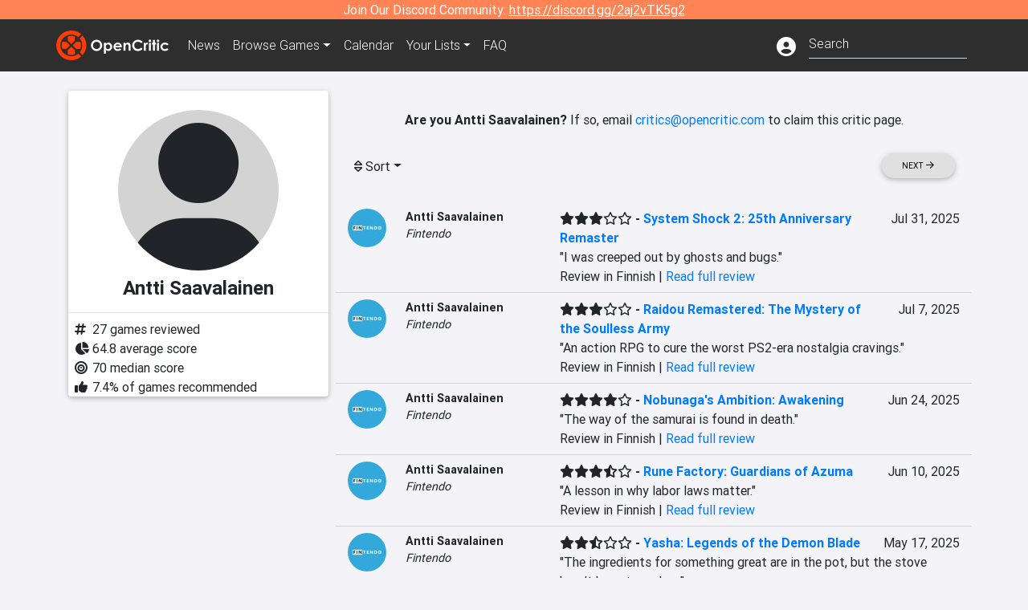

--- FILE ---
content_type: text/html; charset=utf-8
request_url: https://opencritic.com/critic/10087/antti-saavalainen
body_size: 10984
content:
<!DOCTYPE html><html lang="en"><head>
  <meta charset="utf-8">
  <title>Antti Saavalainen's Reviews - OpenCritic</title>
  <base href="/">
  <meta name="viewport" content="width=device-width, initial-scale=1">
  <script>
    if (document && document.cookie && document.cookie.indexOf('oc_remove_ads=1') >= 0) {
      // (function () {
      //   var script = '.oc-ad, .nn-player-floating { display: none!important; }';
      //   var linkElement = this.document.createElement('link');
      //   linkElement.setAttribute('rel', 'stylesheet');
      //   linkElement.setAttribute('type', 'text/css');
      //   linkElement.setAttribute('href', 'data:text/css;charset=UTF-8,' + encodeURIComponent(script));
      //   var head = document.getElementsByTagName('head')[0];
      //   head.appendChild(linkElement);
      // })();
    }
  </script>
  <!-- Google tag (gtag.js) -->
  <script async="" src="https://www.googletagmanager.com/gtag/js?id=UA-68644062-1"></script>
  <script>
    window.dataLayer = window.dataLayer || [];
    function gtag(){dataLayer.push(arguments);}
    gtag('js', new Date());

    gtag('config', 'G-SZ64N8QEK5',  { send_page_view: false});
    gtag('config', 'UA-68644062-1',  { send_page_view: false});
  </script>
  <meta name="viewport" content="width=device-width, initial-scale=1">
  <link rel="apple-touch-icon-precomposed" sizes="57x57" href="//img.opencritic.com/app_icons/apple-touch-icon-57x57.png">
  <link rel="apple-touch-icon-precomposed" sizes="114x114" href="//img.opencritic.com/app_icons/apple-touch-icon-114x114.png">
  <link rel="apple-touch-icon-precomposed" sizes="72x72" href="//img.opencritic.com/app_icons/apple-touch-icon-72x72.png">
  <link rel="apple-touch-icon-precomposed" sizes="144x144" href="//img.opencritic.com/app_icons/apple-touch-icon-144x144.png">
  <link rel="apple-touch-icon-precomposed" sizes="60x60" href="//img.opencritic.com/app_icons/apple-touch-icon-60x60.png">
  <link rel="apple-touch-icon-precomposed" sizes="120x120" href="//img.opencritic.com/app_icons/apple-touch-icon-120x120.png">
  <link rel="apple-touch-icon-precomposed" sizes="76x76" href="//img.opencritic.com/app_icons/apple-touch-icon-76x76.png">
  <link rel="apple-touch-icon-precomposed" sizes="152x152" href="//img.opencritic.com/app_icons/apple-touch-icon-152x152.png">
  <link rel="icon" type="image/png" href="//img.opencritic.com/app-icons/appicon_394x394.png" sizes="394x394">
  <link rel="icon" type="image/png" href="//img.opencritic.com/app-icons/favicon-196x196.png" sizes="196x196">
  <link rel="icon" type="image/png" href="//img.opencritic.com/app-icons/appicon_192x192.png" sizes="192x192">
  <link rel="icon" type="image/png" href="//img.opencritic.com/app-icons/appicon_180x180.png" sizes="180x180">
  <link rel="icon" type="image/png" href="//img.opencritic.com/app-icons/favicon-96x96.png" sizes="96x96">
  <link rel="icon" type="image/png" href="//img.opencritic.com/app-icons/favicon-32x32.png" sizes="32x32">
  <link rel="icon" type="image/png" href="//img.opencritic.com/app-icons/favicon-16x16.png" sizes="16x16">
  <link rel="icon" type="image/png" href="//img.opencritic.com/app-icons/favicon-128.png" sizes="128x128">
  <script>window.twttr = (function(d, s, id) {
    var js, fjs = d.getElementsByTagName(s)[0],
      t = window.twttr || {};
    if (d.getElementById(id)) return t;
    js = d.createElement(s);
    js.id = id;
    js.src = "https://platform.twitter.com/widgets.js";
    fjs.parentNode.insertBefore(js, fjs);

    t._e = [];
    t.ready = function(f) {
      t._e.push(f);
    };

    return t;
  }(document, "script", "twitter-wjs"));</script>
  <meta property="og:site_name" content="OpenCritic">
  <meta name="theme-color" content="#2e2e2e">
  <meta name="robots" content="max-image-preview:large">
  <script>
    window.fbAsyncInit = function() {
      FB.init({
        appId            : '1508145572832109',
        xfbml            : true,
        version          : 'v19.0'
      });
    };
  </script>
  <script async="" defer="" crossorigin="anonymous" src="https://connect.facebook.net/en_US/sdk.js"></script>
<link rel="stylesheet" href="styles.1c42871b69582c57.css"><style ng-transition="serverApp">.main-content.loading[_ngcontent-sc138], .loading-area.loading[_ngcontent-sc138], .right-quick-nav.hidden[_ngcontent-sc138]{display:none}</style><style ng-transition="serverApp">.staging-notification[_ngcontent-sc136]{position:fixed;top:0;left:0;padding:4px;background-color:var(--oc-orange);z-index:999}.ribbon[_ngcontent-sc136]{text-align:center;background-color:var(--oc-orange);color:#fff}.ribbon[_ngcontent-sc136]   a[_ngcontent-sc136], .ribbon[_ngcontent-sc136]   button[_ngcontent-sc136]{color:#fff;text-decoration:underline}.ribbon[_ngcontent-sc136]   a[_ngcontent-sc136]:hover, .ribbon[_ngcontent-sc136]   button[_ngcontent-sc136]:hover{color:#fff;text-decoration:none}.search-box[_ngcontent-sc136]{position:relative;display:block}.navbar[_ngcontent-sc136]{min-height:63px}.navbar-brand[_ngcontent-sc136]{max-width:38px;transform:scale(.6);overflow:hidden;margin-right:2px}li.faq-item[_ngcontent-sc136]{display:none}.links[_ngcontent-sc136]{margin-top:1px}.profile-icon[_ngcontent-sc136]{vertical-align:middle;font-size:1.4rem;margin-top:1px}#opencritic-nav[_ngcontent-sc136]{box-shadow:none}.search-fa-mobile[_ngcontent-sc136]{vertical-align:middle;font-size:1.2rem}div.top-ad[_ngcontent-sc136]{background-color:#2e2e2e;text-align:center}.navbar-nav[_ngcontent-sc136]   .dropdown[_ngcontent-sc136]   .dropdown-menu[_ngcontent-sc136]{transform:translate(4px,36px)}app-search-bar[_ngcontent-sc136]     .search-box-container form input{margin-bottom:4px;padding-bottom:2px}app-search-bar[_ngcontent-sc136]     .search-results-box{color:#212529}.navbar-nav[_ngcontent-sc136]{font-size:.8rem;font-weight:700}@media (min-width: 500px){.navbar-nav[_ngcontent-sc136]{font-weight:300;font-size:1rem}.navbar-brand[_ngcontent-sc136]{transform:none}}@media (min-width: 768px){.transparent[_ngcontent-sc136]    {background:transparent!important;position:absolute;top:0;left:0;right:0;z-index:100;color:#fff}.transparent[_ngcontent-sc136]     .navbar{background:transparent!important}.transparent.transparent-open[_ngcontent-sc136]    {background:#2e2e2e!important}.transparent.transparent-open[_ngcontent-sc136]     .navbar{background:#2e2e2e!important}.navbar-brand[_ngcontent-sc136]{max-width:unset;margin-right:1rem}li.faq-item[_ngcontent-sc136]{display:list-item}}.nav-link[_ngcontent-sc136]:hover{box-shadow:0 0 inset,0 -4px #fc430a inset,0 0 inset,0 0 inset}@media (min-width: 992px){.account-dropdown[_ngcontent-sc136]{margin-top:.75rem;display:inline-block;transition:none}.profile-icon[_ngcontent-sc136]{vertical-align:middle;font-size:1.5rem}.navbar[_ngcontent-sc136]{min-height:65px}}.account-badge[_ngcontent-sc136]{right:-.25rem}</style><style ng-transition="serverApp">.loading[_ngcontent-sc137]{display:none}.wrapper[_ngcontent-sc137]{padding:0 80px}.wrapper[_ngcontent-sc137]:has(.valnet-content){background:#f2f2f2}footer[_ngcontent-sc137]{line-height:1}footer[_ngcontent-sc137]   a[_ngcontent-sc137]{color:inherit;text-decoration:none}footer[_ngcontent-sc137]   a[_ngcontent-sc137]:hover{text-decoration:none}footer[_ngcontent-sc137]   .w-footer[_ngcontent-sc137]{padding:64px 0;background:#181818}@media (min-width: 1024px){footer[_ngcontent-sc137]   .w-footer[_ngcontent-sc137]{padding-bottom:64px}}footer[_ngcontent-sc137]   .w-footer[_ngcontent-sc137]   .footer-content[_ngcontent-sc137]{display:grid;max-width:930px;margin:0 auto;text-align:center;grid-row-gap:32px;row-gap:32px}@media (min-width: 1200px){footer[_ngcontent-sc137]   .w-footer[_ngcontent-sc137]   .footer-content[_ngcontent-sc137]{max-width:1100px}}@media (min-width: 1024px){footer[_ngcontent-sc137]   .w-footer[_ngcontent-sc137]   .footer-content[_ngcontent-sc137]{grid-template-columns:repeat(3,1fr);text-align:left}}footer[_ngcontent-sc137]   .w-footer[_ngcontent-sc137]   .footer-column[_ngcontent-sc137]{text-align:center;padding:0}footer[_ngcontent-sc137]   .w-footer[_ngcontent-sc137]   .column-header[_ngcontent-sc137]{display:flex;height:32px;margin-bottom:32px;justify-content:center}@media (min-width: 1024px){footer[_ngcontent-sc137]   .w-footer[_ngcontent-sc137]   .column-header.section-left[_ngcontent-sc137]{justify-content:flex-start}}@media (min-width: 1024px){footer[_ngcontent-sc137]   .w-footer[_ngcontent-sc137]   .column-header.section-right[_ngcontent-sc137]{justify-content:flex-end}}footer[_ngcontent-sc137]   .w-footer[_ngcontent-sc137]   .footer-img[_ngcontent-sc137]{display:block;height:32px}footer[_ngcontent-sc137]   .w-footer[_ngcontent-sc137]   .footer-img[_ngcontent-sc137]   img[_ngcontent-sc137]{width:auto;height:100%;margin:0 auto}@media (min-width: 1024px){footer[_ngcontent-sc137]   .w-footer[_ngcontent-sc137]   .footer-img[_ngcontent-sc137]   img[_ngcontent-sc137]{margin:0}}footer[_ngcontent-sc137]   .w-footer[_ngcontent-sc137]   .footer-links[_ngcontent-sc137], footer[_ngcontent-sc137]   .w-footer[_ngcontent-sc137]   .footer-social[_ngcontent-sc137]{display:flex;justify-content:center;list-style:none;padding:0;margin:0 auto;text-align:center;line-height:20px}footer[_ngcontent-sc137]   .w-footer[_ngcontent-sc137]   .footer-links[_ngcontent-sc137]   li[_ngcontent-sc137]::marker, footer[_ngcontent-sc137]   .w-footer[_ngcontent-sc137]   .footer-social[_ngcontent-sc137]   li[_ngcontent-sc137]::marker{color:transparent}footer[_ngcontent-sc137]   .w-footer[_ngcontent-sc137]   .footer-links[_ngcontent-sc137]{flex-direction:column;gap:2px}@media (min-width: 1024px){footer[_ngcontent-sc137]   .w-footer[_ngcontent-sc137]   .footer-links[_ngcontent-sc137]{flex-direction:row;flex-wrap:nowrap;gap:4px;white-space:nowrap}footer[_ngcontent-sc137]   .w-footer[_ngcontent-sc137]   .footer-links[_ngcontent-sc137]   li[_ngcontent-sc137]:not(:last-child):after{content:"|";margin-left:4px;color:#ffffff40}footer[_ngcontent-sc137]   .w-footer[_ngcontent-sc137]   .footer-links.align-left[_ngcontent-sc137]{justify-content:flex-start}footer[_ngcontent-sc137]   .w-footer[_ngcontent-sc137]   .footer-links.align-right[_ngcontent-sc137]{justify-content:flex-end}}footer[_ngcontent-sc137]   .w-footer[_ngcontent-sc137]   .footer-social[_ngcontent-sc137]{align-items:center;flex-wrap:wrap;margin-top:2rem}footer[_ngcontent-sc137]   .w-footer[_ngcontent-sc137]   .footer-social[_ngcontent-sc137]   i[_ngcontent-sc137]{font-size:16px;padding:10px}footer[_ngcontent-sc137]   .w-footer[_ngcontent-sc137]   .footer-social[_ngcontent-sc137]   li[_ngcontent-sc137]:first-of-type{width:100%}@media (min-width: 768px){footer[_ngcontent-sc137]   .w-footer[_ngcontent-sc137]   .footer-social[_ngcontent-sc137]   li[_ngcontent-sc137]:first-of-type{width:unset;margin-right:16px}}footer[_ngcontent-sc137]   .w-footer[_ngcontent-sc137]   .footer-social[_ngcontent-sc137]   .social-elements[_ngcontent-sc137]{display:inline-flex;align-items:center;justify-content:center;width:24px;border-radius:0;border:none;color:#f2f2f2;padding:0 8px;transition:all .3s ease}footer[_ngcontent-sc137]   .w-footer[_ngcontent-sc137]   .footer-social[_ngcontent-sc137]   .social-elements[_ngcontent-sc137]   .text[_ngcontent-sc137]{font-size:20px;color:#f2f2f2}footer[_ngcontent-sc137]   .w-footer[_ngcontent-sc137]   .footer-social[_ngcontent-sc137]   .social-elements[_ngcontent-sc137]   .text[_ngcontent-sc137]:hover{opacity:.5;cursor:pointer}@media (min-width: 768px){footer[_ngcontent-sc137]   .w-footer[_ngcontent-sc137]   .footer-social[_ngcontent-sc137]{flex-direction:row;flex-wrap:nowrap;gap:4px;white-space:nowrap;justify-content:center;margin-top:20px}}@media (min-width: 1024px){footer[_ngcontent-sc137]   .w-footer[_ngcontent-sc137]   .footer-social[_ngcontent-sc137]{justify-content:flex-start}}footer[_ngcontent-sc137]   .w-footer[_ngcontent-sc137]   .footer-note[_ngcontent-sc137]{margin-top:2rem}@media (min-width: 1024px){footer[_ngcontent-sc137]   .w-footer[_ngcontent-sc137]   .footer-note[_ngcontent-sc137]{text-align:right}}footer[_ngcontent-sc137]   .w-footer[_ngcontent-sc137]   .text[_ngcontent-sc137]{font-size:12px;font-weight:400;line-height:1.5em;color:#f2f2f2;font-family:Roboto,sans-serif;text-decoration:none;white-space:nowrap}footer[_ngcontent-sc137]   .w-footer[_ngcontent-sc137]   .text.highlight[_ngcontent-sc137]{font-weight:700}footer[_ngcontent-sc137]   .w-footer[_ngcontent-sc137]   .text.large[_ngcontent-sc137]{font-size:14px}footer[_ngcontent-sc137]   .w-footer[_ngcontent-sc137]   .text.icon[_ngcontent-sc137]{display:flex;gap:4px}footer[_ngcontent-sc137]   .w-footer[_ngcontent-sc137]   .text.icon[_ngcontent-sc137]:before, footer[_ngcontent-sc137]   .w-footer[_ngcontent-sc137]   .text.icon[_ngcontent-sc137]:after{font-size:16px}footer[_ngcontent-sc137]   .w-footer[_ngcontent-sc137]   .text[_ngcontent-sc137]   .brand[_ngcontent-sc137], footer[_ngcontent-sc137]   .w-footer[_ngcontent-sc137]   .text[_ngcontent-sc137]   .link[_ngcontent-sc137]{font-weight:700}footer[_ngcontent-sc137]   .w-footer[_ngcontent-sc137]   a.text[_ngcontent-sc137]:hover{opacity:.5;cursor:pointer}footer[_ngcontent-sc137]   .valnet-content[_ngcontent-sc137]{display:flex;align-items:center;justify-content:center;max-width:1100px;margin:0 auto;padding:20px 0}footer[_ngcontent-sc137]   .valnet-content[_ngcontent-sc137]   .text[_ngcontent-sc137]{font-size:12px;font-weight:400;color:#242424;font-family:Roboto,sans-serif;text-decoration:none}</style><style ng-transition="serverApp">.author-card[_ngcontent-sc168]{max-width:500px;margin:auto}.author-left[_ngcontent-sc168]{width:100%;max-width:440px;margin:auto}.author-container.d-flex[_ngcontent-sc168]{flex-wrap:wrap}@media (min-width: 992px){.author-left[_ngcontent-sc168]{width:340px;min-width:340px;padding-right:16px;margin-top:0}.author-container.d-flex[_ngcontent-sc168]{flex-wrap:nowrap}}.avatar[_ngcontent-sc168]{border-radius:100%;background-color:#d3d3d3;width:200px;height:200px;text-align:center;overflow:hidden}.avatar[_ngcontent-sc168]   .fa-user[_ngcontent-sc168]{font-size:200px;margin-top:16px}.author-name[_ngcontent-sc168]{text-align:center}.author-name[_ngcontent-sc168]   h1[_ngcontent-sc168]{font-size:24px;font-weight:700}.author-social[_ngcontent-sc168]   .social-icon[_ngcontent-sc168]{display:inline-block;width:22px;height:22px;overflow:hidden}.author-social[_ngcontent-sc168]   .fa-twitter[_ngcontent-sc168]{font-size:19px}.author-social[_ngcontent-sc168]   .fa-steam-square[_ngcontent-sc168], .author-social[_ngcontent-sc168]   .fa-envelope[_ngcontent-sc168]{font-size:19px;margin-left:1px}.author-social[_ngcontent-sc168]   .fa-xbox[_ngcontent-sc168], .author-social[_ngcontent-sc168]   .fa-nintendo-network[_ngcontent-sc168]{margin-left:-2px;margin-top:2px}.author-social[_ngcontent-sc168]   .fa-playstation[_ngcontent-sc168]{margin-left:-2px}.author-social[_ngcontent-sc168]   i[_ngcontent-sc168]{display:inline-block;width:22px}.author-social[_ngcontent-sc168]   .fa-home[_ngcontent-sc168]{font-size:19px}.author-social[_ngcontent-sc168]   .fa-external-link[_ngcontent-sc168]{font-size:19px;color:#007bff}.author-social[_ngcontent-sc168]   .fa-heart[_ngcontent-sc168]{vertical-align:top;margin-top:3px}.fave-games-list[_ngcontent-sc168]{list-style:none;padding-left:14px;margin-bottom:0}</style><link rel="canonical" href="https://opencritic.com/game/10087/antti-saavalainen?sort=date"><link rel="next" href="https://opencritic.com/game/10087/antti-saavalainen?page=2&amp;sort=date"><meta name="description" content="Check out all of Antti Saavalainen's reviews and score history on OpenCritic. Antti Saavalainen has written 27 reviews. Their average review score is 65. Antti Saavalainen has recommended 7% of games they have reviewed."><meta name="twitter:card" content="summary"><meta name="twitter:image" content="https://img.opencritic.com/OpenCritic.png"><meta name="twitter:title" content="Antti Saavalainen's Reviews"><meta name="twitter:site" content="@Open_Critic"><meta name="twitter:description" content=""><meta name="keywords" content="opencritic, open critic, Antti Saavalainen, Antti Saavalainen reviews"><meta property="og:title" content="Antti Saavalainen's Reviews"><meta property="og:type" content="article"><meta property="og:url" content="https://opencritic.com/author/10087/antti-saavalainen"><meta property="og:image" content="https://img.opencritic.com/OpenCritic.png"><meta property="og:description" content="Check out all of Antti Saavalainen's reviews and score history on OpenCritic. Antti Saavalainen has written 27 reviews. Their average review score is 65. Antti Saavalainen has recommended 7% of games they have reviewed."><style ng-transition="serverApp">.opencritic-dark[_ngcontent-sc132]{background-color:#18181a;color:#ffffffde}.opencritic-dark[_ngcontent-sc132]   .md-form[_ngcontent-sc132]   label[_ngcontent-sc132]{color:#f0f0f0}.opencritic-dark[_ngcontent-sc132]   h3.popover-header[_ngcontent-sc132]{color:#212529}.opencritic-dark[_ngcontent-sc132]   .key-trailer-box-row[_ngcontent-sc132]{background-color:#303033!important}.opencritic-dark[_ngcontent-sc132]   .modal-content[_ngcontent-sc132]{background-color:#18181a}.opencritic-dark[_ngcontent-sc132]   .game-name-container[_ngcontent-sc132]   .rating-container[_ngcontent-sc132]{color:#fff}.opencritic-dark[_ngcontent-sc132]   .review-policies-modal-body[_ngcontent-sc132]{background-color:#18181a!important}.opencritic-dark[_ngcontent-sc132]   .profile-action-buttons[_ngcontent-sc132]   i[_ngcontent-sc132]{color:#fff}.opencritic-dark[_ngcontent-sc132]   div.carousel-inner[_ngcontent-sc132]{background-color:#000}.opencritic-dark[_ngcontent-sc132]   .form-group[_ngcontent-sc132]   select[_ngcontent-sc132]{color:#ffffffb3!important}.opencritic-dark[_ngcontent-sc132]   .form-group[_ngcontent-sc132]   select[_ngcontent-sc132]   option[_ngcontent-sc132]{color:#333!important}.opencritic-dark[_ngcontent-sc132]   em.toggle-text[_ngcontent-sc132]{color:#629dff}.opencritic-dark[_ngcontent-sc132]   div.card-page-buttons[_ngcontent-sc132]   .btn.btn-link[_ngcontent-sc132]{color:#ffffffde!important}.opencritic-dark[_ngcontent-sc132]   .container[_ngcontent-sc132]   .imported-article[_ngcontent-sc132]   blockquote[_ngcontent-sc132]{background-color:#48484d;color:#ffffff87}.opencritic-dark[_ngcontent-sc132]   .md-form[_ngcontent-sc132]   .form-control[_ngcontent-sc132]{color:#ffffffde}.opencritic-dark[_ngcontent-sc132]   .patreon-progress-bar[_ngcontent-sc132]{background-color:#48484d}.opencritic-dark[_ngcontent-sc132]   .patreon-modal-body[_ngcontent-sc132], .opencritic-dark[_ngcontent-sc132]   .generic-social-modal-body[_ngcontent-sc132]{background-color:#303033;color:#ffffffb3}.opencritic-dark[_ngcontent-sc132]   app-review-card[_ngcontent-sc132]   .score[_ngcontent-sc132]{color:#fff}.opencritic-dark[_ngcontent-sc132]   .game-edit-list[_ngcontent-sc132]   .game-row[_ngcontent-sc132], .opencritic-dark[_ngcontent-sc132]   .game-edit-list[_ngcontent-sc132]   .no-games[_ngcontent-sc132], .opencritic-dark[_ngcontent-sc132]   .cdk-drag.game-row[_ngcontent-sc132]{background-color:#303033}.opencritic-dark[_ngcontent-sc132]   hr[_ngcontent-sc132]{border-top:1px solid rgba(255,255,255,.7)}.opencritic-dark[_ngcontent-sc132]   div.article[_ngcontent-sc132]{color:#ffffffb3}.opencritic-dark[_ngcontent-sc132]   div.article[_ngcontent-sc132]   h3[_ngcontent-sc132]{color:#ffffffde!important}.opencritic-dark[_ngcontent-sc132]   div.article[_ngcontent-sc132]   a.btn[_ngcontent-sc132]{background-color:#18181a!important;border:1px solid #303033!important}.opencritic-dark[_ngcontent-sc132]   .md-accordion[_ngcontent-sc132]   .card[_ngcontent-sc132]   .card-body[_ngcontent-sc132]{color:#ffffffb3}.opencritic-dark[_ngcontent-sc132]   .border-bottom[_ngcontent-sc132], .opencritic-dark[_ngcontent-sc132]   .game-row[_ngcontent-sc132]{border-bottom:1px solid #3c3c40!important}.opencritic-dark[_ngcontent-sc132]   .border-top[_ngcontent-sc132]{border-top:1px solid #3c3c40!important}.opencritic-dark[_ngcontent-sc132]   div.description-overlay[_ngcontent-sc132]{background:linear-gradient(to bottom,rgba(255,255,255,0) 50%,#18181a 100%)!important}.opencritic-dark[_ngcontent-sc132]   a[_ngcontent-sc132]{color:#629dff}.opencritic-dark[_ngcontent-sc132]   a.click-here[_ngcontent-sc132]{color:#629dff!important}.opencritic-dark[_ngcontent-sc132]   a.btn-primary[_ngcontent-sc132]{color:#fff}.opencritic-dark[_ngcontent-sc132]   a.btn-light[_ngcontent-sc132]{color:#000}.opencritic-dark[_ngcontent-sc132]   mdb-accordion-item-head[_ngcontent-sc132]   div.card-header[_ngcontent-sc132]   a[role=button][_ngcontent-sc132]{color:#629dff}.opencritic-dark[_ngcontent-sc132]   .card[_ngcontent-sc132]{background-color:#3c3c40;color:#ffffffb3}.opencritic-dark[_ngcontent-sc132]   .card[_ngcontent-sc132]   .card-body[_ngcontent-sc132]   .card-text[_ngcontent-sc132]{color:#ffffffb3}.opencritic-dark[_ngcontent-sc132]   .card.card-cascade[_ngcontent-sc132]   .card-body.card-body-cascade[_ngcontent-sc132]{background-color:#303033!important;color:#ffffffde!important}.opencritic-dark[_ngcontent-sc132]   app-calendar-month[_ngcontent-sc132]   .card[_ngcontent-sc132]{background-color:#242426}.opencritic-dark[_ngcontent-sc132]   app-calendar-day[_ngcontent-sc132]{background-color:#3c3c40}.opencritic-dark[_ngcontent-sc132]   div.page-row[_ngcontent-sc132]{border-bottom:1px solid #3c3c40;border-top:1px solid #3c3c40}.opencritic-dark[_ngcontent-sc132]   div.page-row[_ngcontent-sc132]   .text-black-50[_ngcontent-sc132]{color:#ffffff87!important}.opencritic-dark[_ngcontent-sc132]   div.page-row[_ngcontent-sc132]   .sort-options[_ngcontent-sc132]   i[_ngcontent-sc132]{color:#ffffff87}.opencritic-dark[_ngcontent-sc132]   div.search-results-box.show[_ngcontent-sc132], .opencritic-dark[_ngcontent-sc132]   div.search-results-box.show[_ngcontent-sc132]   div.search-result[_ngcontent-sc132]{background-color:#303033;color:#ffffffde}.opencritic-dark[_ngcontent-sc132]   div.search-results-box.show[_ngcontent-sc132]   div.search-result[_ngcontent-sc132]   [_ngcontent-sc132]:hover{color:#fff;background-color:#4285f4;display:block}.opencritic-dark[_ngcontent-sc132]   app-browse-platform[_ngcontent-sc132]   .desktop-game-display[_ngcontent-sc132]   div.page-row[_ngcontent-sc132]{border-bottom:1px solid #3c3c40!important;border-top:1px solid #3c3c40}.opencritic-dark[_ngcontent-sc132]   app-browse-platform[_ngcontent-sc132]   .desktop-game-display[_ngcontent-sc132]   div.page-row[_ngcontent-sc132]   .text-black-50[_ngcontent-sc132]{color:#ffffff87!important}.opencritic-dark[_ngcontent-sc132]   app-browse-platform[_ngcontent-sc132]   .desktop-game-display[_ngcontent-sc132]   div.page-row[_ngcontent-sc132]   .sort-options[_ngcontent-sc132]   i[_ngcontent-sc132]{color:#ffffff87}.opencritic-dark[_ngcontent-sc132]   div.review-row[_ngcontent-sc132]{border-bottom:1px solid #3c3c40}.opencritic-dark[_ngcontent-sc132]   div.dropdown-menu[_ngcontent-sc132]{background-color:#3c3c40;color:#ffffffde}.opencritic-dark[_ngcontent-sc132]   div.dropdown-menu[_ngcontent-sc132]   a[_ngcontent-sc132]{color:#ffffffde}.opencritic-dark[_ngcontent-sc132]   mdb-select[_ngcontent-sc132]   mdb-select-dropdown[_ngcontent-sc132]   .dropdown-content[_ngcontent-sc132]{background-color:#303033;color:#629dff}.opencritic-dark[_ngcontent-sc132]   mdb-select[_ngcontent-sc132]   mdb-select-dropdown[_ngcontent-sc132]   .dropdown-content[_ngcontent-sc132]   ul[_ngcontent-sc132]   .selected[_ngcontent-sc132]{background-color:#48484d}.opencritic-dark[_ngcontent-sc132]   mdb-select[_ngcontent-sc132]   mdb-select-dropdown[_ngcontent-sc132]   .dropdown-content[_ngcontent-sc132]   li.active[_ngcontent-sc132]{background-color:#48484d}.opencritic-dark[_ngcontent-sc132]   mdb-select[_ngcontent-sc132]   div[_ngcontent-sc132] > div.single[_ngcontent-sc132] > div.value[_ngcontent-sc132]{color:#ffffffde}.opencritic-dark[_ngcontent-sc132]   mdb-select[_ngcontent-sc132]   div[_ngcontent-sc132] > div.single[_ngcontent-sc132] > div.toggle[_ngcontent-sc132]{color:#fff}.opencritic-dark[_ngcontent-sc132]   .score-information[_ngcontent-sc132]   .breakdown-row[_ngcontent-sc132]   .no-color[_ngcontent-sc132], .opencritic-dark[_ngcontent-sc132]   .chart-row-v2[_ngcontent-sc132]   .bar-on-chart[_ngcontent-sc132]   .the-gray[_ngcontent-sc132]{background-color:#48484d}.opencritic-dark[_ngcontent-sc132]   .modal-body[_ngcontent-sc132]   .form-control[_ngcontent-sc132]{color:#ffffffde;background-color:transparent}.browser-css-ad[_ngcontent-sc132]{display:none}.ad-container.offset-px[_ngcontent-sc132]{margin-right:-15px}.mobile-header[_ngcontent-sc132], .mobile-banner[_ngcontent-sc132]{min-width:1px}.mobile-box[_ngcontent-sc132]{min-width:1px;margin-top:1rem}.video-player-container[_ngcontent-sc132]{width:100%;display:block;position:relative;max-width:680px;margin:auto}.video-player-container[_ngcontent-sc132]:before{padding-top:56%;display:block;content:""}.video-player-container[_ngcontent-sc132]   .oc-ad[_ngcontent-sc132]{position:absolute;top:0;left:0;bottom:0;right:0;background-color:#c1c1cb}@media (any-pointer: fine){.video-player-container[_ngcontent-sc132]:before{padding-top:51%}}.oc-ad[_ngcontent-sc132]{margin-left:auto;margin-right:auto}@media (min-width: 992px){.ad-container.offset-px[_ngcontent-sc132]{display:none}.right-nav[_ngcontent-sc132], .desktop-box[_ngcontent-sc132]{min-width:336px}.desktop-header[_ngcontent-sc132]{min-width:1px;margin-left:-20px}.desktop-banner[_ngcontent-sc132]{min-width:728px}.mobile-header[_ngcontent-sc132], .mobile-banner[_ngcontent-sc132], .mobile-box[_ngcontent-sc132]{min-width:0;min-height:0}}@media (min-width: 1200px){.desktop-header[_ngcontent-sc132]{margin-left:auto;margin-right:auto}}</style><style ng-transition="serverApp"></style><style ng-transition="serverApp">.language[_ngcontent-sc146]{margin-left:12px}.date-block[_ngcontent-sc146]{min-width:100px}.author-info[_ngcontent-sc146]   img[_ngcontent-sc146]{width:48px;height:48px;border-radius:100%}.author-info[_ngcontent-sc146]{font-size:.9rem}.author-name[_ngcontent-sc146]{font-weight:700}.outlet-name[_ngcontent-sc146]{font-style:italic}.review-row[_ngcontent-sc146]{border-bottom:1px solid lightgray}.top-critic-info[_ngcontent-sc146]{color:#fb3;margin-bottom:0}.page-row[_ngcontent-sc146]{border-bottom:1px solid lightgray;border-top:1px solid lightgray;padding:0 15px}.score-display[_ngcontent-sc146]{font-weight:700;text-overflow:ellipsis}.image-container-container[_ngcontent-sc146]{width:50%;margin:auto}.image-container[_ngcontent-sc146]{display:block;padding-top:56.2%;position:relative;overflow:hidden;cursor:pointer}.image-container[_ngcontent-sc146] > img[_ngcontent-sc146]{width:100%;position:absolute;top:50%;transform:translateY(-50%)}.image-container[_ngcontent-sc146] > .fab[_ngcontent-sc146]{position:absolute;top:35%;width:100%;text-align:center;color:#fff;font-size:48px}.wspw[_ngcontent-sc146]{white-space:pre-wrap}</style><style ng-transition="serverApp">.score-number-bold[_ngcontent-sc144]{font-weight:700}</style></head>
<body>
<script type="text/javascript">
  if (document && document.cookie && document.cookie.indexOf('dark=theme') >= 0) {
    document.getElementsByTagName('body')[0].classList.add('opencritic-dark');
  }
  if ('serviceWorker' in navigator) {
    navigator.serviceWorker.getRegistrations().then(function (registrations) {
      for (let registration of registrations) {
        registration.unregister();
      }
    });
  }
</script>

<app-root _nghost-sc138="" ng-version="13.3.11"><app-navbar _ngcontent-sc138="" _nghost-sc136=""><!----><div _ngcontent-sc136="" class="ribbon"><div _ngcontent-sc136="" class="container"><div _ngcontent-sc136="" class="d-flex flex-column gap-3 flex-md-row justify-content-md-center"><span _ngcontent-sc136=""> Join Our Discord Community: <a _ngcontent-sc136="" href="https://discord.gg/2aj2vTK5g2" nofollow="" target="_">https://discord.gg/2aj2vTK5g2</a></span><!----></div></div></div><nav _ngcontent-sc136="" id="opencritic-nav" class="navbar navbar-expand main-nav"><div _ngcontent-sc136="" class="container"><a _ngcontent-sc136="" class="navbar-brand" href="/"><img _ngcontent-sc136="" src="https://img.opencritic.com/logo-light.png" width="140px" height="37px" alt="OpenCritic Logo" class="brand-image"></a><div _ngcontent-sc136="" class="collapse navbar-collapse"><ul _ngcontent-sc136="" class="navbar-nav"><li _ngcontent-sc136="" class="nav-item"><a _ngcontent-sc136="" routerlink="/news" class="nav-link waves-light" href="/news">News</a></li><li _ngcontent-sc136="" ngbdropdown="" class="nav-item dropdown"><a _ngcontent-sc136="" ngbdropdowntoggle="" type="button" routerlink="/browse/all" class="dropdown-toggle nav-link" href="/browse/all" aria-expanded="false"><span _ngcontent-sc136="" class="d-none d-md-inline">Browse </span>Games</a><div _ngcontent-sc136="" ngbdropdownmenu="" role="menu" class="dropdown-menu dropdown dropdown-primary" x-placement="bottom"><a _ngcontent-sc136="" routerlink="/browse/ps5" class="dropdown-item" href="/browse/ps5">PlayStation 5</a><a _ngcontent-sc136="" routerlink="/browse/xbxs" class="dropdown-item" href="/browse/xbxs">Xbox Series X/S</a><a _ngcontent-sc136="" routerlink="/browse/ps4" class="dropdown-item" href="/browse/ps4">PlayStation 4</a><a _ngcontent-sc136="" routerlink="/browse/xb1" class="dropdown-item" href="/browse/xb1">Xbox One</a><a _ngcontent-sc136="" routerlink="/browse/pc" class="dropdown-item" href="/browse/pc">PC</a><a _ngcontent-sc136="" routerlink="/browse/switch 2" class="dropdown-item" href="/browse/switch%202">Nintendo Switch 2</a><a _ngcontent-sc136="" routerlink="/browse/switch" class="dropdown-item" href="/browse/switch">Nintendo Switch</a><a _ngcontent-sc136="" routerlink="/browse/all" class="dropdown-item" href="/browse/all">All Platforms</a><a _ngcontent-sc136="" routerlink="/browse" class="dropdown-item" href="/browse">Other Platforms</a></div></li><li _ngcontent-sc136="" class="nav-item"><a _ngcontent-sc136="" routerlink="/calendar" class="nav-link waves-light" href="/calendar">Calendar</a></li><li _ngcontent-sc136="" ngbdropdown="" class="nav-item dropdown"><!----><a _ngcontent-sc136="" type="button" routerlinkactive="'active'" class="nav-link dropdown-toggle">Your Lists</a><!----><div _ngcontent-sc136="" ngbdropdownmenu="" role="menu" class="dropdown-menu dropdown dropdown-primary" x-placement="bottom"><a _ngcontent-sc136="" routerlink="/list/want" class="dropdown-item waves-light" href="/list/want">Want to Play</a><a _ngcontent-sc136="" routerlink="/list/played" class="dropdown-item waves-light" href="/list/played">Played</a><a _ngcontent-sc136="" routerlink="/list/favorite" class="dropdown-item waves-light" href="/list/favorite">Favorites</a><a _ngcontent-sc136="" routerlink="/list" class="dropdown-item waves-light" href="/list">Custom Lists</a></div></li><li _ngcontent-sc136="" class="nav-item faq-item"><a _ngcontent-sc136="" routerlink="/faq" class="nav-link waves-light" href="/faq">FAQ</a></li></ul><ul _ngcontent-sc136="" class="navbar-nav ml-auto"><!----><li _ngcontent-sc136="" class="nav-item"><a _ngcontent-sc136="" type="button" class="mr-3 text-white account-dropdown"><i _ngcontent-sc136="" class="fas fa-user-circle profile-icon"></i></a></li><!----><li _ngcontent-sc136="" class="nav-item"><a _ngcontent-sc136="" class="deco-none mr-2 d-lg-none text-white" href="/search"><i _ngcontent-sc136="" class="far fa-search search-fa-mobile"></i></a><!----></li></ul></div></div></nav></app-navbar><div _ngcontent-sc138="" class="main-content animated mt-1"><router-outlet _ngcontent-sc138=""></router-outlet><app-author _nghost-sc168=""><div _ngcontent-sc168="" class="container mt-4"><div _ngcontent-sc168="" id="nn_skinl"></div><div _ngcontent-sc168="" id="nn_skinr"></div><div _ngcontent-sc168="" class="d-flex author-container"><div _ngcontent-sc168="" class="author-left order-1"><div _ngcontent-sc168="" class="card author-card"><div _ngcontent-sc168="" class="avatar mx-auto mt-4"><!----><i _ngcontent-sc168="" class="fas fa-user"></i><!----></div><div _ngcontent-sc168="" class="author-name mt-2"><h1 _ngcontent-sc168="">Antti Saavalainen</h1></div><div _ngcontent-sc168="" class="author-social"><!----><!----><!----><!----><!----><!----><!----><!----><!----><!----><!----><hr _ngcontent-sc168="" class="my-2"><div _ngcontent-sc168="" class="score-summaries"><div _ngcontent-sc168="" class="mx-4 mx-md-2 d-flex"><div _ngcontent-sc168="" class="social-icon"><i _ngcontent-sc168="" class="fa fa-hashtag"></i></div><div _ngcontent-sc168="" class="flex-grow-1"> 27 games reviewed </div></div><div _ngcontent-sc168="" class="mx-4 mx-md-2 d-flex"><div _ngcontent-sc168="" class="social-icon"><i _ngcontent-sc168="" class="fas fa-chart-pie"></i></div><div _ngcontent-sc168="" class="flex-grow-1"> 64.8 average score </div></div><!----><div _ngcontent-sc168="" class="mx-4 mx-md-2 d-flex"><div _ngcontent-sc168="" class="social-icon"><i _ngcontent-sc168="" class="fa fa-bullseye"></i></div><div _ngcontent-sc168="" class="flex-grow-1"> 70 median score </div></div><!----><div _ngcontent-sc168="" class="mx-4 mx-md-2 d-flex"><div _ngcontent-sc168="" class="social-icon"><i _ngcontent-sc168="" class="fa fa-thumbs-up"></i></div><div _ngcontent-sc168="" class="flex-grow-1"> 7.4% of games recommended </div></div><!----></div></div></div><div _ngcontent-sc168="" class="my-4"><app-advertisement _ngcontent-sc168="" _nghost-sc132=""><div _ngcontent-sc132="" class="ad-container"><div _ngcontent-sc132="" class="text-center oc-ad desktop-box" id="nn_mpu1"></div></div></app-advertisement></div></div><div _ngcontent-sc168="" class="ml-0 ml-lg-2 mb-4 order-2"><!----><!----><div _ngcontent-sc168="" class="my-4 text-center"><strong _ngcontent-sc168="">Are you Antti Saavalainen?</strong> If so, email <a _ngcontent-sc168="" rel="nofollow" href="mailto:critics@opencritic.com">critics@opencritic.com</a> to claim this critic page. </div><!----><app-review-table _ngcontent-sc168="" _nghost-sc147=""><!----><!----><div _ngcontent-sc147="" class="pb-4 prev-next-buttons top-row d-flex align-items-center"><div _ngcontent-sc147="" ngbdropdown="" class="ml-lg-2 dropdown"><span _ngcontent-sc147="" id="sortDropdown" ngbdropdowntoggle="" class="dropdown-toggle clickable font-blue" aria-expanded="false"><i _ngcontent-sc147="" class="far fa-sort"></i> Sort</span><div _ngcontent-sc147="" ngbdropdownmenu="" aria-labelledby="sortDropdown" x-placement="bottom" class="dropdown-menu"><a _ngcontent-sc147="" ngbdropdownitem="" class="dropdown-item" href="/critic/10087/antti-saavalainen" tabindex="0">Default</a><!----><a _ngcontent-sc147="" ngbdropdownitem="" class="dropdown-item" href="/critic/10087/antti-saavalainen?sort=score-high" tabindex="0">Score: Highest to Lowest</a><a _ngcontent-sc147="" ngbdropdownitem="" class="dropdown-item" href="/critic/10087/antti-saavalainen?sort=score-low" tabindex="0">Score: Lowest to Highest</a><a _ngcontent-sc147="" ngbdropdownitem="" class="dropdown-item" href="/critic/10087/antti-saavalainen?sort=newest" tabindex="0">Newest First</a><a _ngcontent-sc147="" ngbdropdownitem="" class="dropdown-item" href="/critic/10087/antti-saavalainen?sort=oldest" tabindex="0">Oldest First</a></div></div><div _ngcontent-sc147="" class="flex-grow-1 text-right"><!----><a _ngcontent-sc147="" queryparamshandling="merge" class="btn btn-light btn-rounded btn-sm" href="/critic/10087/antti-saavalainen?page=2">Next <i _ngcontent-sc147="" class="far fa-arrow-right"></i></a><!----></div><!----></div><app-review-row _ngcontent-sc147="" _nghost-sc146=""><div _ngcontent-sc146="" class="row review-row py-2"><div _ngcontent-sc146="" class="author-info col-4 row no-gutters"><div _ngcontent-sc146="" class="col-auto pr-4"><a _ngcontent-sc146="" class="deco-none" href="/outlet/656/fintendo"><img _ngcontent-sc146="" alt="Fintendo"></a></div><div _ngcontent-sc146="" class="col author-info"><div _ngcontent-sc146=""><app-author-list _ngcontent-sc146="" class="author-name"><a class="deco-none" href="/critic/10087/antti-saavalainen">Antti Saavalainen</a>
<!----><!----></app-author-list></div><!----><!----><div _ngcontent-sc146=""><span _ngcontent-sc146="" class="outlet-name"><a _ngcontent-sc146="" class="deco-none" href="/outlet/656/fintendo">Fintendo</a></span></div><!----></div></div><div _ngcontent-sc146="" class="col-8"><div _ngcontent-sc146="" class="d-flex"><div _ngcontent-sc146="" class="flex-grow-1 score-display"><app-score-display _ngcontent-sc146=""><app-score-display-raw _nghost-sc144=""><!----><span _ngcontent-sc144=""><i _ngcontent-sc144="" class="fas fa-star"></i><i _ngcontent-sc144="" class="fas fa-star"></i><i _ngcontent-sc144="" class="fas fa-star"></i><!----><!----><i _ngcontent-sc144="" class="far fa-star"></i><i _ngcontent-sc144="" class="far fa-star"></i><!----></span><!----><!----></app-score-display-raw></app-score-display><span _ngcontent-sc146=""> - <a _ngcontent-sc146="" href="/game/18792/system-shock-2-25th-anniversary-remaster">System Shock 2: 25th Anniversary Remaster</a></span><!----></div><div _ngcontent-sc146="" class="text-right date-block">Jul 31, 2025</div></div><div _ngcontent-sc146=""><p _ngcontent-sc146="" class="mb-0 wspw">"I was creeped out by ghosts and bugs."</p><!----><!----><p _ngcontent-sc146="" class="mb-0"><span _ngcontent-sc146=""> Review in Finnish | </span><!----><a _ngcontent-sc146="" target="_blank" href="https://fintendo.fi/blogi/arvostelut/system-shock-2-remaster/">Read full review</a><!----></p><!----></div></div></div><!----></app-review-row><app-review-row _ngcontent-sc147="" _nghost-sc146=""><div _ngcontent-sc146="" class="row review-row py-2"><div _ngcontent-sc146="" class="author-info col-4 row no-gutters"><div _ngcontent-sc146="" class="col-auto pr-4"><a _ngcontent-sc146="" class="deco-none" href="/outlet/656/fintendo"><img _ngcontent-sc146="" alt="Fintendo"></a></div><div _ngcontent-sc146="" class="col author-info"><div _ngcontent-sc146=""><app-author-list _ngcontent-sc146="" class="author-name"><a class="deco-none" href="/critic/10087/antti-saavalainen">Antti Saavalainen</a>
<!----><!----></app-author-list></div><!----><!----><div _ngcontent-sc146=""><span _ngcontent-sc146="" class="outlet-name"><a _ngcontent-sc146="" class="deco-none" href="/outlet/656/fintendo">Fintendo</a></span></div><!----></div></div><div _ngcontent-sc146="" class="col-8"><div _ngcontent-sc146="" class="d-flex"><div _ngcontent-sc146="" class="flex-grow-1 score-display"><app-score-display _ngcontent-sc146=""><app-score-display-raw _nghost-sc144=""><!----><span _ngcontent-sc144=""><i _ngcontent-sc144="" class="fas fa-star"></i><i _ngcontent-sc144="" class="fas fa-star"></i><i _ngcontent-sc144="" class="fas fa-star"></i><!----><!----><i _ngcontent-sc144="" class="far fa-star"></i><i _ngcontent-sc144="" class="far fa-star"></i><!----></span><!----><!----></app-score-display-raw></app-score-display><span _ngcontent-sc146=""> - <a _ngcontent-sc146="" href="/game/18317/raidou-remastered-the-mystery-of-the-soulless-army">Raidou Remastered: The Mystery of the Soulless Army</a></span><!----></div><div _ngcontent-sc146="" class="text-right date-block">Jul 7, 2025</div></div><div _ngcontent-sc146=""><p _ngcontent-sc146="" class="mb-0 wspw">"An action RPG to cure the worst PS2-era nostalgia cravings."</p><!----><!----><p _ngcontent-sc146="" class="mb-0"><span _ngcontent-sc146=""> Review in Finnish | </span><!----><a _ngcontent-sc146="" target="_blank" href="https://fintendo.fi/blogi/arvostelut/raidou-remastered/">Read full review</a><!----></p><!----></div></div></div><!----></app-review-row><app-review-row _ngcontent-sc147="" _nghost-sc146=""><div _ngcontent-sc146="" class="row review-row py-2"><div _ngcontent-sc146="" class="author-info col-4 row no-gutters"><div _ngcontent-sc146="" class="col-auto pr-4"><a _ngcontent-sc146="" class="deco-none" href="/outlet/656/fintendo"><img _ngcontent-sc146="" alt="Fintendo"></a></div><div _ngcontent-sc146="" class="col author-info"><div _ngcontent-sc146=""><app-author-list _ngcontent-sc146="" class="author-name"><a class="deco-none" href="/critic/10087/antti-saavalainen">Antti Saavalainen</a>
<!----><!----></app-author-list></div><!----><!----><div _ngcontent-sc146=""><span _ngcontent-sc146="" class="outlet-name"><a _ngcontent-sc146="" class="deco-none" href="/outlet/656/fintendo">Fintendo</a></span></div><!----></div></div><div _ngcontent-sc146="" class="col-8"><div _ngcontent-sc146="" class="d-flex"><div _ngcontent-sc146="" class="flex-grow-1 score-display"><app-score-display _ngcontent-sc146=""><app-score-display-raw _nghost-sc144=""><!----><span _ngcontent-sc144=""><i _ngcontent-sc144="" class="fas fa-star"></i><i _ngcontent-sc144="" class="fas fa-star"></i><i _ngcontent-sc144="" class="fas fa-star"></i><i _ngcontent-sc144="" class="fas fa-star"></i><!----><!----><i _ngcontent-sc144="" class="far fa-star"></i><!----></span><!----><!----></app-score-display-raw></app-score-display><span _ngcontent-sc146=""> - <a _ngcontent-sc146="" href="/game/15247/nobunagas-ambition-awakening">Nobunaga's Ambition: Awakening</a></span><!----></div><div _ngcontent-sc146="" class="text-right date-block">Jun 24, 2025</div></div><div _ngcontent-sc146=""><p _ngcontent-sc146="" class="mb-0 wspw">"The way of the samurai is found in death."</p><!----><!----><p _ngcontent-sc146="" class="mb-0"><span _ngcontent-sc146=""> Review in Finnish | </span><!----><a _ngcontent-sc146="" target="_blank" href="https://fintendo.fi/blogi/arvostelut/nobunagas-ambition-awakening/">Read full review</a><!----></p><!----></div></div></div><div _ngcontent-sc146="" class="review-row py-2 d-block d-md-none"><app-advertisement _ngcontent-sc146="" type="mobile-box" _nghost-sc132=""><div _ngcontent-sc132="" class="ad-container offset-px"><div _ngcontent-sc132="" class="text-center oc-ad mobile-box" id="nn_mobile_mpu1"></div></div></app-advertisement></div><!----></app-review-row><app-review-row _ngcontent-sc147="" _nghost-sc146=""><div _ngcontent-sc146="" class="row review-row py-2"><div _ngcontent-sc146="" class="author-info col-4 row no-gutters"><div _ngcontent-sc146="" class="col-auto pr-4"><a _ngcontent-sc146="" class="deco-none" href="/outlet/656/fintendo"><img _ngcontent-sc146="" alt="Fintendo"></a></div><div _ngcontent-sc146="" class="col author-info"><div _ngcontent-sc146=""><app-author-list _ngcontent-sc146="" class="author-name"><a class="deco-none" href="/critic/10087/antti-saavalainen">Antti Saavalainen</a>
<!----><!----></app-author-list></div><!----><!----><div _ngcontent-sc146=""><span _ngcontent-sc146="" class="outlet-name"><a _ngcontent-sc146="" class="deco-none" href="/outlet/656/fintendo">Fintendo</a></span></div><!----></div></div><div _ngcontent-sc146="" class="col-8"><div _ngcontent-sc146="" class="d-flex"><div _ngcontent-sc146="" class="flex-grow-1 score-display"><app-score-display _ngcontent-sc146=""><app-score-display-raw _nghost-sc144=""><!----><span _ngcontent-sc144=""><i _ngcontent-sc144="" class="fas fa-star"></i><i _ngcontent-sc144="" class="fas fa-star"></i><i _ngcontent-sc144="" class="fas fa-star"></i><!----><i _ngcontent-sc144="" class="fas fa-star-half-alt"></i><!----><i _ngcontent-sc144="" class="far fa-star"></i><!----></span><!----><!----></app-score-display-raw></app-score-display><span _ngcontent-sc146=""> - <a _ngcontent-sc146="" href="/game/18636/rune-factory-guardians-of-azuma">Rune Factory: Guardians of Azuma</a></span><!----></div><div _ngcontent-sc146="" class="text-right date-block">Jun 10, 2025</div></div><div _ngcontent-sc146=""><p _ngcontent-sc146="" class="mb-0 wspw">"A lesson in why labor laws matter."</p><!----><!----><p _ngcontent-sc146="" class="mb-0"><span _ngcontent-sc146=""> Review in Finnish | </span><!----><a _ngcontent-sc146="" target="_blank" href="https://fintendo.fi/blogi/arvostelut/rune-factory-guardians-of-azuma/">Read full review</a><!----></p><!----></div></div></div><!----></app-review-row><app-review-row _ngcontent-sc147="" _nghost-sc146=""><div _ngcontent-sc146="" class="row review-row py-2"><div _ngcontent-sc146="" class="author-info col-4 row no-gutters"><div _ngcontent-sc146="" class="col-auto pr-4"><a _ngcontent-sc146="" class="deco-none" href="/outlet/656/fintendo"><img _ngcontent-sc146="" alt="Fintendo"></a></div><div _ngcontent-sc146="" class="col author-info"><div _ngcontent-sc146=""><app-author-list _ngcontent-sc146="" class="author-name"><a class="deco-none" href="/critic/10087/antti-saavalainen">Antti Saavalainen</a>
<!----><!----></app-author-list></div><!----><!----><div _ngcontent-sc146=""><span _ngcontent-sc146="" class="outlet-name"><a _ngcontent-sc146="" class="deco-none" href="/outlet/656/fintendo">Fintendo</a></span></div><!----></div></div><div _ngcontent-sc146="" class="col-8"><div _ngcontent-sc146="" class="d-flex"><div _ngcontent-sc146="" class="flex-grow-1 score-display"><app-score-display _ngcontent-sc146=""><app-score-display-raw _nghost-sc144=""><!----><span _ngcontent-sc144=""><i _ngcontent-sc144="" class="fas fa-star"></i><i _ngcontent-sc144="" class="fas fa-star"></i><!----><i _ngcontent-sc144="" class="fas fa-star-half-alt"></i><!----><i _ngcontent-sc144="" class="far fa-star"></i><i _ngcontent-sc144="" class="far fa-star"></i><!----></span><!----><!----></app-score-display-raw></app-score-display><span _ngcontent-sc146=""> - <a _ngcontent-sc146="" href="/game/18487/yasha-legends-of-the-demon-blade">Yasha: Legends of the Demon Blade</a></span><!----></div><div _ngcontent-sc146="" class="text-right date-block">May 17, 2025</div></div><div _ngcontent-sc146=""><p _ngcontent-sc146="" class="mb-0 wspw">"The ingredients for something great are in the pot, but the stove hasn't been turned on."</p><!----><!----><p _ngcontent-sc146="" class="mb-0"><span _ngcontent-sc146=""> Review in Finnish | </span><!----><a _ngcontent-sc146="" target="_blank" href="https://fintendo.fi/blogi/arvostelut/yasha-legends-of-the-demon-blade/">Read full review</a><!----></p><!----></div></div></div><!----></app-review-row><app-review-row _ngcontent-sc147="" _nghost-sc146=""><div _ngcontent-sc146="" class="row review-row py-2"><div _ngcontent-sc146="" class="author-info col-4 row no-gutters"><div _ngcontent-sc146="" class="col-auto pr-4"><a _ngcontent-sc146="" class="deco-none" href="/outlet/656/fintendo"><img _ngcontent-sc146="" alt="Fintendo"></a></div><div _ngcontent-sc146="" class="col author-info"><div _ngcontent-sc146=""><app-author-list _ngcontent-sc146="" class="author-name"><a class="deco-none" href="/critic/10087/antti-saavalainen">Antti Saavalainen</a>
<!----><!----></app-author-list></div><!----><!----><div _ngcontent-sc146=""><span _ngcontent-sc146="" class="outlet-name"><a _ngcontent-sc146="" class="deco-none" href="/outlet/656/fintendo">Fintendo</a></span></div><!----></div></div><div _ngcontent-sc146="" class="col-8"><div _ngcontent-sc146="" class="d-flex"><div _ngcontent-sc146="" class="flex-grow-1 score-display"><app-score-display _ngcontent-sc146=""><app-score-display-raw _nghost-sc144=""><!----><span _ngcontent-sc144=""><i _ngcontent-sc144="" class="fas fa-star"></i><i _ngcontent-sc144="" class="fas fa-star"></i><i _ngcontent-sc144="" class="fas fa-star"></i><!----><!----><i _ngcontent-sc144="" class="far fa-star"></i><i _ngcontent-sc144="" class="far fa-star"></i><!----></span><!----><!----></app-score-display-raw></app-score-display><span _ngcontent-sc146=""> - <a _ngcontent-sc146="" href="/game/18428/the-hundred-line-last-defense-academy-">The Hundred Line -Last Defense Academy-</a></span><!----></div><div _ngcontent-sc146="" class="text-right date-block">Apr 22, 2025</div></div><div _ngcontent-sc146=""><p _ngcontent-sc146="" class="mb-0 wspw">"Great looks and battles, too many similar story paths."</p><!----><!----><p _ngcontent-sc146="" class="mb-0"><span _ngcontent-sc146=""> Review in Finnish | </span><!----><a _ngcontent-sc146="" target="_blank" href="https://fintendo.fi/blogi/arvostelut/last-defense-academy/">Read full review</a><!----></p><!----></div></div></div><!----></app-review-row><app-review-row _ngcontent-sc147="" _nghost-sc146=""><div _ngcontent-sc146="" class="row review-row py-2"><div _ngcontent-sc146="" class="author-info col-4 row no-gutters"><div _ngcontent-sc146="" class="col-auto pr-4"><a _ngcontent-sc146="" class="deco-none" href="/outlet/656/fintendo"><img _ngcontent-sc146="" alt="Fintendo"></a></div><div _ngcontent-sc146="" class="col author-info"><div _ngcontent-sc146=""><app-author-list _ngcontent-sc146="" class="author-name"><a class="deco-none" href="/critic/10087/antti-saavalainen">Antti Saavalainen</a>
<!----><!----></app-author-list></div><!----><!----><div _ngcontent-sc146=""><span _ngcontent-sc146="" class="outlet-name"><a _ngcontent-sc146="" class="deco-none" href="/outlet/656/fintendo">Fintendo</a></span></div><!----></div></div><div _ngcontent-sc146="" class="col-8"><div _ngcontent-sc146="" class="d-flex"><div _ngcontent-sc146="" class="flex-grow-1 score-display"><app-score-display _ngcontent-sc146=""><app-score-display-raw _nghost-sc144=""><!----><span _ngcontent-sc144=""><i _ngcontent-sc144="" class="fas fa-star"></i><i _ngcontent-sc144="" class="fas fa-star"></i><i _ngcontent-sc144="" class="fas fa-star"></i><!----><!----><i _ngcontent-sc144="" class="far fa-star"></i><i _ngcontent-sc144="" class="far fa-star"></i><!----></span><!----><!----></app-score-display-raw></app-score-display><span _ngcontent-sc146=""> - <a _ngcontent-sc146="" href="/game/18121/afterlove-ep">Afterlove EP</a></span><!----></div><div _ngcontent-sc146="" class="text-right date-block">Mar 12, 2025</div></div><div _ngcontent-sc146=""><p _ngcontent-sc146="" class="mb-0 wspw">"Messy emotionally and gameplaywise."</p><!----><!----><p _ngcontent-sc146="" class="mb-0"><span _ngcontent-sc146=""> Review in Finnish | </span><!----><a _ngcontent-sc146="" target="_blank" href="https://fintendo.fi/blogi/arvostelut/afterlove-ep/">Read full review</a><!----></p><!----></div></div></div><div _ngcontent-sc146="" class="review-row py-2 d-block d-md-none"><app-advertisement _ngcontent-sc146="" type="mobile-box" _nghost-sc132=""><div _ngcontent-sc132="" class="ad-container offset-px"><div _ngcontent-sc132="" class="text-center oc-ad mobile-box" id="nn_mobile_mpu2"></div></div></app-advertisement></div><!----></app-review-row><app-review-row _ngcontent-sc147="" _nghost-sc146=""><div _ngcontent-sc146="" class="row review-row py-2"><div _ngcontent-sc146="" class="author-info col-4 row no-gutters"><div _ngcontent-sc146="" class="col-auto pr-4"><a _ngcontent-sc146="" class="deco-none" href="/outlet/656/fintendo"><img _ngcontent-sc146="" alt="Fintendo"></a></div><div _ngcontent-sc146="" class="col author-info"><div _ngcontent-sc146=""><app-author-list _ngcontent-sc146="" class="author-name"><a class="deco-none" href="/critic/10087/antti-saavalainen">Antti Saavalainen</a>
<!----><!----></app-author-list></div><!----><!----><div _ngcontent-sc146=""><span _ngcontent-sc146="" class="outlet-name"><a _ngcontent-sc146="" class="deco-none" href="/outlet/656/fintendo">Fintendo</a></span></div><!----></div></div><div _ngcontent-sc146="" class="col-8"><div _ngcontent-sc146="" class="d-flex"><div _ngcontent-sc146="" class="flex-grow-1 score-display"><app-score-display _ngcontent-sc146=""><app-score-display-raw _nghost-sc144=""><!----><span _ngcontent-sc144=""><i _ngcontent-sc144="" class="fas fa-star"></i><i _ngcontent-sc144="" class="fas fa-star"></i><i _ngcontent-sc144="" class="fas fa-star"></i><!----><!----><i _ngcontent-sc144="" class="far fa-star"></i><i _ngcontent-sc144="" class="far fa-star"></i><!----></span><!----><!----></app-score-display-raw></app-score-display><span _ngcontent-sc146=""> - <a _ngcontent-sc146="" href="/game/17804/urban-myth-dissolution-center">Urban Myth Dissolution Center</a></span><!----></div><div _ngcontent-sc146="" class="text-right date-block">Feb 12, 2025</div></div><div _ngcontent-sc146=""><p _ngcontent-sc146="" class="mb-0 wspw">“I don’t want to scare you, but I think there’s a ghost behind you.”</p><!----><!----><p _ngcontent-sc146="" class="mb-0"><span _ngcontent-sc146=""> Review in Finnish | </span><!----><a _ngcontent-sc146="" target="_blank" href="https://fintendo.fi/blogi/arvostelut/urban-myth-dissolution-center/">Read full review</a><!----></p><!----></div></div></div><!----></app-review-row><app-review-row _ngcontent-sc147="" _nghost-sc146=""><div _ngcontent-sc146="" class="row review-row py-2"><div _ngcontent-sc146="" class="author-info col-4 row no-gutters"><div _ngcontent-sc146="" class="col-auto pr-4"><a _ngcontent-sc146="" class="deco-none" href="/outlet/656/fintendo"><img _ngcontent-sc146="" alt="Fintendo"></a></div><div _ngcontent-sc146="" class="col author-info"><div _ngcontent-sc146=""><app-author-list _ngcontent-sc146="" class="author-name"><a class="deco-none" href="/critic/10087/antti-saavalainen">Antti Saavalainen</a>
<!----><!----></app-author-list></div><!----><!----><div _ngcontent-sc146=""><span _ngcontent-sc146="" class="outlet-name"><a _ngcontent-sc146="" class="deco-none" href="/outlet/656/fintendo">Fintendo</a></span></div><!----></div></div><div _ngcontent-sc146="" class="col-8"><div _ngcontent-sc146="" class="d-flex"><div _ngcontent-sc146="" class="flex-grow-1 score-display"><app-score-display _ngcontent-sc146=""><app-score-display-raw _nghost-sc144=""><!----><span _ngcontent-sc144=""><i _ngcontent-sc144="" class="fas fa-star"></i><i _ngcontent-sc144="" class="fas fa-star"></i><i _ngcontent-sc144="" class="fas fa-star"></i><!----><i _ngcontent-sc144="" class="fas fa-star-half-alt"></i><!----><i _ngcontent-sc144="" class="far fa-star"></i><!----></span><!----><!----></app-score-display-raw></app-score-display><span _ngcontent-sc146=""> - <a _ngcontent-sc146="" href="/game/17738/freedom-wars-remastered">Freedom Wars Remastered</a></span><!----></div><div _ngcontent-sc146="" class="text-right date-block">Jan 30, 2025</div></div><div _ngcontent-sc146=""><p _ngcontent-sc146="" class="mb-0 wspw">"Fixing the original game with nuts and bolts."</p><!----><!----><p _ngcontent-sc146="" class="mb-0"><span _ngcontent-sc146=""> Review in Finnish | </span><!----><a _ngcontent-sc146="" target="_blank" href="https://fintendo.fi/blogi/arvostelut/freedom-wars-remastered/">Read full review</a><!----></p><!----></div></div></div><!----></app-review-row><app-review-row _ngcontent-sc147="" _nghost-sc146=""><div _ngcontent-sc146="" class="row review-row py-2"><div _ngcontent-sc146="" class="author-info col-4 row no-gutters"><div _ngcontent-sc146="" class="col-auto pr-4"><a _ngcontent-sc146="" class="deco-none" href="/outlet/656/fintendo"><img _ngcontent-sc146="" alt="Fintendo"></a></div><div _ngcontent-sc146="" class="col author-info"><div _ngcontent-sc146=""><app-author-list _ngcontent-sc146="" class="author-name"><a class="deco-none" href="/critic/10087/antti-saavalainen">Antti Saavalainen</a>
<!----><!----></app-author-list></div><!----><!----><div _ngcontent-sc146=""><span _ngcontent-sc146="" class="outlet-name"><a _ngcontent-sc146="" class="deco-none" href="/outlet/656/fintendo">Fintendo</a></span></div><!----></div></div><div _ngcontent-sc146="" class="col-8"><div _ngcontent-sc146="" class="d-flex"><div _ngcontent-sc146="" class="flex-grow-1 score-display"><app-score-display _ngcontent-sc146=""><app-score-display-raw _nghost-sc144=""><!----><span _ngcontent-sc144=""><i _ngcontent-sc144="" class="fas fa-star"></i><i _ngcontent-sc144="" class="fas fa-star"></i><i _ngcontent-sc144="" class="fas fa-star"></i><!----><i _ngcontent-sc144="" class="fas fa-star-half-alt"></i><!----><i _ngcontent-sc144="" class="far fa-star"></i><!----></span><!----><!----></app-score-display-raw></app-score-display><span _ngcontent-sc146=""> - <a _ngcontent-sc146="" href="/game/17736/fitness-boxing-3-your-personal-trainer">Fitness Boxing 3: Your Personal Trainer</a></span><!----></div><div _ngcontent-sc146="" class="text-right date-block">Jan 2, 2025</div></div><div _ngcontent-sc146=""><p _ngcontent-sc146="" class="mb-0 wspw">"Same gym routines with more polish."</p><!----><!----><p _ngcontent-sc146="" class="mb-0"><span _ngcontent-sc146=""> Review in Finnish | </span><!----><a _ngcontent-sc146="" target="_blank" href="https://fintendo.fi/blogi/arvostelut/fitness-boxing-3/">Read full review</a><!----></p><!----></div></div></div><div _ngcontent-sc146="" class="review-row py-2 d-block d-md-none"><app-advertisement _ngcontent-sc146="" type="mobile-box" _nghost-sc132=""><div _ngcontent-sc132="" class="ad-container offset-px"><div _ngcontent-sc132="" class="text-center oc-ad mobile-box" id="nn_mobile_mpu3"></div></div></app-advertisement></div><!----></app-review-row><app-review-row _ngcontent-sc147="" _nghost-sc146=""><div _ngcontent-sc146="" class="row review-row py-2"><div _ngcontent-sc146="" class="author-info col-4 row no-gutters"><div _ngcontent-sc146="" class="col-auto pr-4"><a _ngcontent-sc146="" class="deco-none" href="/outlet/656/fintendo"><img _ngcontent-sc146="" alt="Fintendo"></a></div><div _ngcontent-sc146="" class="col author-info"><div _ngcontent-sc146=""><app-author-list _ngcontent-sc146="" class="author-name"><a class="deco-none" href="/critic/10087/antti-saavalainen">Antti Saavalainen</a>
<!----><!----></app-author-list></div><!----><!----><div _ngcontent-sc146=""><span _ngcontent-sc146="" class="outlet-name"><a _ngcontent-sc146="" class="deco-none" href="/outlet/656/fintendo">Fintendo</a></span></div><!----></div></div><div _ngcontent-sc146="" class="col-8"><div _ngcontent-sc146="" class="d-flex"><div _ngcontent-sc146="" class="flex-grow-1 score-display"><app-score-display _ngcontent-sc146=""><app-score-display-raw _nghost-sc144=""><!----><span _ngcontent-sc144=""><i _ngcontent-sc144="" class="fas fa-star"></i><i _ngcontent-sc144="" class="fas fa-star"></i><i _ngcontent-sc144="" class="fas fa-star"></i><!----><!----><i _ngcontent-sc144="" class="far fa-star"></i><i _ngcontent-sc144="" class="far fa-star"></i><!----></span><!----><!----></app-score-display-raw></app-score-display><span _ngcontent-sc146=""> - <a _ngcontent-sc146="" href="/game/17577/farmagia">Farmagia</a></span><!----></div><div _ngcontent-sc146="" class="text-right date-block">Nov 11, 2024</div></div><div _ngcontent-sc146=""><p _ngcontent-sc146="" class="mb-0 wspw">"Growing an army of radishes."</p><!----><!----><p _ngcontent-sc146="" class="mb-0"><span _ngcontent-sc146=""> Review in Finnish | </span><!----><a _ngcontent-sc146="" target="_blank" href="https://fintendo.fi/blogi/arvostelut/farmagia/">Read full review</a><!----></p><!----></div></div></div><!----></app-review-row><app-review-row _ngcontent-sc147="" _nghost-sc146=""><div _ngcontent-sc146="" class="row review-row py-2"><div _ngcontent-sc146="" class="author-info col-4 row no-gutters"><div _ngcontent-sc146="" class="col-auto pr-4"><a _ngcontent-sc146="" class="deco-none" href="/outlet/656/fintendo"><img _ngcontent-sc146="" alt="Fintendo"></a></div><div _ngcontent-sc146="" class="col author-info"><div _ngcontent-sc146=""><app-author-list _ngcontent-sc146="" class="author-name"><a class="deco-none" href="/critic/10087/antti-saavalainen">Antti Saavalainen</a>
<!----><!----></app-author-list></div><!----><!----><div _ngcontent-sc146=""><span _ngcontent-sc146="" class="outlet-name"><a _ngcontent-sc146="" class="deco-none" href="/outlet/656/fintendo">Fintendo</a></span></div><!----></div></div><div _ngcontent-sc146="" class="col-8"><div _ngcontent-sc146="" class="d-flex"><div _ngcontent-sc146="" class="flex-grow-1 score-display"><app-score-display _ngcontent-sc146=""><app-score-display-raw _nghost-sc144=""><!----><span _ngcontent-sc144=""><i _ngcontent-sc144="" class="fas fa-star"></i><i _ngcontent-sc144="" class="fas fa-star"></i><!----><i _ngcontent-sc144="" class="fas fa-star-half-alt"></i><!----><i _ngcontent-sc144="" class="far fa-star"></i><i _ngcontent-sc144="" class="far fa-star"></i><!----></span><!----><!----></app-score-display-raw></app-score-display><span _ngcontent-sc146=""> - <a _ngcontent-sc146="" href="/game/17559/clock-tower-rewind">Clock Tower: Rewind</a></span><!----></div><div _ngcontent-sc146="" class="text-right date-block">Oct 30, 2024</div></div><div _ngcontent-sc146=""><p _ngcontent-sc146="" class="mb-0 wspw">"A deadly game of cat and mouse."</p><!----><!----><p _ngcontent-sc146="" class="mb-0"><span _ngcontent-sc146=""> Review in Finnish | </span><!----><a _ngcontent-sc146="" target="_blank" href="https://fintendo.fi/blogi/arvostelut/clock-tower-rewind/">Read full review</a><!----></p><!----></div></div></div><!----></app-review-row><app-review-row _ngcontent-sc147="" _nghost-sc146=""><div _ngcontent-sc146="" class="row review-row py-2"><div _ngcontent-sc146="" class="author-info col-4 row no-gutters"><div _ngcontent-sc146="" class="col-auto pr-4"><a _ngcontent-sc146="" class="deco-none" href="/outlet/656/fintendo"><img _ngcontent-sc146="" alt="Fintendo"></a></div><div _ngcontent-sc146="" class="col author-info"><div _ngcontent-sc146=""><app-author-list _ngcontent-sc146="" class="author-name"><a class="deco-none" href="/critic/10087/antti-saavalainen">Antti Saavalainen</a>
<!----><!----></app-author-list></div><!----><!----><div _ngcontent-sc146=""><span _ngcontent-sc146="" class="outlet-name"><a _ngcontent-sc146="" class="deco-none" href="/outlet/656/fintendo">Fintendo</a></span></div><!----></div></div><div _ngcontent-sc146="" class="col-8"><div _ngcontent-sc146="" class="d-flex"><div _ngcontent-sc146="" class="flex-grow-1 score-display"><app-score-display _ngcontent-sc146=""><app-score-display-raw _nghost-sc144=""><!----><span _ngcontent-sc144=""><i _ngcontent-sc144="" class="fas fa-star"></i><i _ngcontent-sc144="" class="fas fa-star"></i><i _ngcontent-sc144="" class="fas fa-star"></i><!----><i _ngcontent-sc144="" class="fas fa-star-half-alt"></i><!----><i _ngcontent-sc144="" class="far fa-star"></i><!----></span><!----><!----></app-score-display-raw></app-score-display><span _ngcontent-sc146=""> - <a _ngcontent-sc146="" href="/game/15589/ys-x-nordics">Ys X: Nordics</a></span><!----></div><div _ngcontent-sc146="" class="text-right date-block">Oct 14, 2024</div></div><div _ngcontent-sc146=""><p _ngcontent-sc146="" class="mb-0 wspw">"Viking's life can be easy at times."</p><!----><!----><p _ngcontent-sc146="" class="mb-0"><span _ngcontent-sc146=""> Review in Finnish | </span><!----><a _ngcontent-sc146="" target="_blank" href="https://fintendo.fi/blogi/arvostelut/ys-x-nordics/">Read full review</a><!----></p><!----></div></div></div><!----></app-review-row><app-review-row _ngcontent-sc147="" _nghost-sc146=""><div _ngcontent-sc146="" class="row review-row py-2"><div _ngcontent-sc146="" class="author-info col-4 row no-gutters"><div _ngcontent-sc146="" class="col-auto pr-4"><a _ngcontent-sc146="" class="deco-none" href="/outlet/656/fintendo"><img _ngcontent-sc146="" alt="Fintendo"></a></div><div _ngcontent-sc146="" class="col author-info"><div _ngcontent-sc146=""><app-author-list _ngcontent-sc146="" class="author-name"><a class="deco-none" href="/critic/10087/antti-saavalainen">Antti Saavalainen</a>
<!----><!----></app-author-list></div><!----><!----><div _ngcontent-sc146=""><span _ngcontent-sc146="" class="outlet-name"><a _ngcontent-sc146="" class="deco-none" href="/outlet/656/fintendo">Fintendo</a></span></div><!----></div></div><div _ngcontent-sc146="" class="col-8"><div _ngcontent-sc146="" class="d-flex"><div _ngcontent-sc146="" class="flex-grow-1 score-display"><app-score-display _ngcontent-sc146=""><app-score-display-raw _nghost-sc144=""><!----><span _ngcontent-sc144=""><i _ngcontent-sc144="" class="fas fa-star"></i><i _ngcontent-sc144="" class="fas fa-star"></i><i _ngcontent-sc144="" class="fas fa-star"></i><!----><i _ngcontent-sc144="" class="fas fa-star-half-alt"></i><!----><i _ngcontent-sc144="" class="far fa-star"></i><!----></span><!----><!----></app-score-display-raw></app-score-display><span _ngcontent-sc146=""> - <a _ngcontent-sc146="" href="/game/16909/fitness-boxing-feat-hatsune-miku">Fitness Boxing feat. Hatsune Miku</a></span><!----></div><div _ngcontent-sc146="" class="text-right date-block">Sep 9, 2024</div></div><div _ngcontent-sc146=""><p _ngcontent-sc146="" class="mb-0 wspw">"Blood, sweat and vocaloids."</p><!----><!----><p _ngcontent-sc146="" class="mb-0"><span _ngcontent-sc146=""> Review in Finnish | </span><!----><a _ngcontent-sc146="" target="_blank" href="https://fintendo.fi/blogi/arvostelut/fitness-boxing-feat-hatsune-miku/">Read full review</a><!----></p><!----></div></div></div><!----></app-review-row><app-review-row _ngcontent-sc147="" _nghost-sc146=""><div _ngcontent-sc146="" class="row review-row py-2"><div _ngcontent-sc146="" class="author-info col-4 row no-gutters"><div _ngcontent-sc146="" class="col-auto pr-4"><a _ngcontent-sc146="" class="deco-none" href="/outlet/656/fintendo"><img _ngcontent-sc146="" alt="Fintendo"></a></div><div _ngcontent-sc146="" class="col author-info"><div _ngcontent-sc146=""><app-author-list _ngcontent-sc146="" class="author-name"><a class="deco-none" href="/critic/10087/antti-saavalainen">Antti Saavalainen</a>
<!----><!----></app-author-list></div><!----><!----><div _ngcontent-sc146=""><span _ngcontent-sc146="" class="outlet-name"><a _ngcontent-sc146="" class="deco-none" href="/outlet/656/fintendo">Fintendo</a></span></div><!----></div></div><div _ngcontent-sc146="" class="col-8"><div _ngcontent-sc146="" class="d-flex"><div _ngcontent-sc146="" class="flex-grow-1 score-display"><app-score-display _ngcontent-sc146=""><app-score-display-raw _nghost-sc144=""><!----><span _ngcontent-sc144=""><i _ngcontent-sc144="" class="fas fa-star"></i><i _ngcontent-sc144="" class="fas fa-star"></i><i _ngcontent-sc144="" class="fas fa-star"></i><!----><i _ngcontent-sc144="" class="fas fa-star-half-alt"></i><!----><i _ngcontent-sc144="" class="far fa-star"></i><!----></span><!----><!----></app-score-display-raw></app-score-display><span _ngcontent-sc146=""> - <a _ngcontent-sc146="" href="/game/17074/natsu-mon-20th-century-summer-kid">Natsu-Mon: 20th Century Summer Kid</a></span><!----></div><div _ngcontent-sc146="" class="text-right date-block">Aug 8, 2024</div></div><div _ngcontent-sc146=""><p _ngcontent-sc146="" class="mb-0 wspw">"Japanese countryside may be beautiful, but there's only limited things to do."</p><!----><!----><p _ngcontent-sc146="" class="mb-0"><span _ngcontent-sc146=""> Review in Finnish | </span><!----><a _ngcontent-sc146="" target="_blank" href="https://fintendo.fi/blogi/arvostelut/natsu-mon-20th-century-summer-kid/">Read full review</a><!----></p><!----></div></div></div><!----></app-review-row><app-review-row _ngcontent-sc147="" _nghost-sc146=""><div _ngcontent-sc146="" class="row review-row py-2"><div _ngcontent-sc146="" class="author-info col-4 row no-gutters"><div _ngcontent-sc146="" class="col-auto pr-4"><a _ngcontent-sc146="" class="deco-none" href="/outlet/656/fintendo"><img _ngcontent-sc146="" alt="Fintendo"></a></div><div _ngcontent-sc146="" class="col author-info"><div _ngcontent-sc146=""><app-author-list _ngcontent-sc146="" class="author-name"><a class="deco-none" href="/critic/10087/antti-saavalainen">Antti Saavalainen</a>
<!----><!----></app-author-list></div><!----><!----><div _ngcontent-sc146=""><span _ngcontent-sc146="" class="outlet-name"><a _ngcontent-sc146="" class="deco-none" href="/outlet/656/fintendo">Fintendo</a></span></div><!----></div></div><div _ngcontent-sc146="" class="col-8"><div _ngcontent-sc146="" class="d-flex"><div _ngcontent-sc146="" class="flex-grow-1 score-display"><app-score-display _ngcontent-sc146=""><app-score-display-raw _nghost-sc144=""><!----><span _ngcontent-sc144=""><i _ngcontent-sc144="" class="fas fa-star"></i><i _ngcontent-sc144="" class="fas fa-star"></i><!----><!----><i _ngcontent-sc144="" class="far fa-star"></i><i _ngcontent-sc144="" class="far fa-star"></i><i _ngcontent-sc144="" class="far fa-star"></i><!----></span><!----><!----></app-score-display-raw></app-score-display><span _ngcontent-sc146=""> - <a _ngcontent-sc146="" href="/game/16587/rose-camellia-collection">Rose &amp; Camellia Collection</a></span><!----></div><div _ngcontent-sc146="" class="text-right date-block">May 10, 2024</div></div><div _ngcontent-sc146=""><p _ngcontent-sc146="" class="mb-0 wspw">"Ninjas, robots and red cheeks."</p><!----><!----><p _ngcontent-sc146="" class="mb-0"><span _ngcontent-sc146=""> Review in Finnish | </span><!----><a _ngcontent-sc146="" target="_blank" href="https://fintendo.fi/blogi/arvostelut/rose-camellia-collection/">Read full review</a><!----></p><!----></div></div></div><!----></app-review-row><app-review-row _ngcontent-sc147="" _nghost-sc146=""><div _ngcontent-sc146="" class="row review-row py-2"><div _ngcontent-sc146="" class="author-info col-4 row no-gutters"><div _ngcontent-sc146="" class="col-auto pr-4"><a _ngcontent-sc146="" class="deco-none" href="/outlet/656/fintendo"><img _ngcontent-sc146="" alt="Fintendo"></a></div><div _ngcontent-sc146="" class="col author-info"><div _ngcontent-sc146=""><app-author-list _ngcontent-sc146="" class="author-name"><a class="deco-none" href="/critic/10087/antti-saavalainen">Antti Saavalainen</a>
<!----><!----></app-author-list></div><!----><!----><div _ngcontent-sc146=""><span _ngcontent-sc146="" class="outlet-name"><a _ngcontent-sc146="" class="deco-none" href="/outlet/656/fintendo">Fintendo</a></span></div><!----></div></div><div _ngcontent-sc146="" class="col-8"><div _ngcontent-sc146="" class="d-flex"><div _ngcontent-sc146="" class="flex-grow-1 score-display"><app-score-display _ngcontent-sc146=""><app-score-display-raw _nghost-sc144=""><!----><span _ngcontent-sc144=""><i _ngcontent-sc144="" class="fas fa-star"></i><i _ngcontent-sc144="" class="fas fa-star"></i><i _ngcontent-sc144="" class="fas fa-star"></i><!----><i _ngcontent-sc144="" class="fas fa-star-half-alt"></i><!----><i _ngcontent-sc144="" class="far fa-star"></i><!----></span><!----><!----></app-score-display-raw></app-score-display><span _ngcontent-sc146=""> - <a _ngcontent-sc146="" href="/game/16212/shiren-the-wanderer-the-mystery-dungeon-of-serpentcoil-island">Shiren the Wanderer: The Mystery Dungeon of Serpentcoil Island</a></span><!----></div><div _ngcontent-sc146="" class="text-right date-block">Mar 13, 2024</div></div><div _ngcontent-sc146=""><p _ngcontent-sc146="" class="mb-0 wspw">"Get lucky before you die."</p><!----><!----><p _ngcontent-sc146="" class="mb-0"><span _ngcontent-sc146=""> Review in Finnish | </span><!----><a _ngcontent-sc146="" target="_blank" href="https://fintendo.fi/blogi/arvostelut/shiren-the-wanderer-serpentcoil/">Read full review</a><!----></p><!----></div></div></div><!----></app-review-row><app-review-row _ngcontent-sc147="" _nghost-sc146=""><div _ngcontent-sc146="" class="row review-row py-2"><div _ngcontent-sc146="" class="author-info col-4 row no-gutters"><div _ngcontent-sc146="" class="col-auto pr-4"><a _ngcontent-sc146="" class="deco-none" href="/outlet/656/fintendo"><img _ngcontent-sc146="" alt="Fintendo"></a></div><div _ngcontent-sc146="" class="col author-info"><div _ngcontent-sc146=""><app-author-list _ngcontent-sc146="" class="author-name"><a class="deco-none" href="/critic/10087/antti-saavalainen">Antti Saavalainen</a>
<!----><!----></app-author-list></div><!----><!----><div _ngcontent-sc146=""><span _ngcontent-sc146="" class="outlet-name"><a _ngcontent-sc146="" class="deco-none" href="/outlet/656/fintendo">Fintendo</a></span></div><!----></div></div><div _ngcontent-sc146="" class="col-8"><div _ngcontent-sc146="" class="d-flex"><div _ngcontent-sc146="" class="flex-grow-1 score-display"><app-score-display _ngcontent-sc146=""><app-score-display-raw _nghost-sc144=""><!----><span _ngcontent-sc144=""><i _ngcontent-sc144="" class="fas fa-star"></i><i _ngcontent-sc144="" class="fas fa-star"></i><i _ngcontent-sc144="" class="fas fa-star"></i><!----><i _ngcontent-sc144="" class="fas fa-star-half-alt"></i><!----><i _ngcontent-sc144="" class="far fa-star"></i><!----></span><!----><!----></app-score-display-raw></app-score-display><span _ngcontent-sc146=""> - <a _ngcontent-sc146="" href="/game/13865/astlibra-revision">ASTLIBRA Revision</a></span><!----></div><div _ngcontent-sc146="" class="text-right date-block">Dec 17, 2023</div></div><div _ngcontent-sc146=""><p _ngcontent-sc146="" class="mb-0 wspw">"Interesting rpg with too many dry moments."</p><!----><!----><p _ngcontent-sc146="" class="mb-0"><span _ngcontent-sc146=""> Review in Finnish | </span><!----><a _ngcontent-sc146="" target="_blank" href="https://fintendo.fi/blogi/arvostelut/astlibra-revision/">Read full review</a><!----></p><!----></div></div></div><!----></app-review-row><app-review-row _ngcontent-sc147="" _nghost-sc146=""><div _ngcontent-sc146="" class="row review-row py-2"><div _ngcontent-sc146="" class="author-info col-4 row no-gutters"><div _ngcontent-sc146="" class="col-auto pr-4"><a _ngcontent-sc146="" class="deco-none" href="/outlet/656/fintendo"><img _ngcontent-sc146="" alt="Fintendo"></a></div><div _ngcontent-sc146="" class="col author-info"><div _ngcontent-sc146=""><app-author-list _ngcontent-sc146="" class="author-name"><a class="deco-none" href="/critic/10087/antti-saavalainen">Antti Saavalainen</a>
<!----><!----></app-author-list></div><!----><!----><div _ngcontent-sc146=""><span _ngcontent-sc146="" class="outlet-name"><a _ngcontent-sc146="" class="deco-none" href="/outlet/656/fintendo">Fintendo</a></span></div><!----></div></div><div _ngcontent-sc146="" class="col-8"><div _ngcontent-sc146="" class="d-flex"><div _ngcontent-sc146="" class="flex-grow-1 score-display"><app-score-display _ngcontent-sc146=""><app-score-display-raw _nghost-sc144=""><!----><span _ngcontent-sc144=""><i _ngcontent-sc144="" class="fas fa-star"></i><i _ngcontent-sc144="" class="fas fa-star"></i><i _ngcontent-sc144="" class="fas fa-star"></i><!----><!----><i _ngcontent-sc144="" class="far fa-star"></i><i _ngcontent-sc144="" class="far fa-star"></i><!----></span><!----><!----></app-score-display-raw></app-score-display><span _ngcontent-sc146=""> - <a _ngcontent-sc146="" href="/game/15795/fashion-dreamer">Fashion Dreamer</a></span><!----></div><div _ngcontent-sc146="" class="text-right date-block">Nov 15, 2023</div></div><div _ngcontent-sc146=""><p _ngcontent-sc146="" class="mb-0 wspw">"Hiding in the virtual closet..."</p><!----><!----><p _ngcontent-sc146="" class="mb-0"><span _ngcontent-sc146=""> Review in Finnish | </span><!----><a _ngcontent-sc146="" target="_blank" href="https://fintendo.fi/blogi/arvostelut/fashion-dreamer/">Read full review</a><!----></p><!----></div></div></div><!----></app-review-row><app-review-row _ngcontent-sc147="" _nghost-sc146=""><div _ngcontent-sc146="" class="row review-row py-2"><div _ngcontent-sc146="" class="author-info col-4 row no-gutters"><div _ngcontent-sc146="" class="col-auto pr-4"><a _ngcontent-sc146="" class="deco-none" href="/outlet/656/fintendo"><img _ngcontent-sc146="" alt="Fintendo"></a></div><div _ngcontent-sc146="" class="col author-info"><div _ngcontent-sc146=""><app-author-list _ngcontent-sc146="" class="author-name"><a class="deco-none" href="/critic/10087/antti-saavalainen">Antti Saavalainen</a>
<!----><!----></app-author-list></div><!----><!----><div _ngcontent-sc146=""><span _ngcontent-sc146="" class="outlet-name"><a _ngcontent-sc146="" class="deco-none" href="/outlet/656/fintendo">Fintendo</a></span></div><!----></div></div><div _ngcontent-sc146="" class="col-8"><div _ngcontent-sc146="" class="d-flex"><div _ngcontent-sc146="" class="flex-grow-1 score-display"><app-score-display _ngcontent-sc146=""><app-score-display-raw _nghost-sc144=""><!----><span _ngcontent-sc144=""><i _ngcontent-sc144="" class="fas fa-star"></i><i _ngcontent-sc144="" class="fas fa-star"></i><i _ngcontent-sc144="" class="fas fa-star"></i><!----><i _ngcontent-sc144="" class="fas fa-star-half-alt"></i><!----><i _ngcontent-sc144="" class="far fa-star"></i><!----></span><!----><!----></app-score-display-raw></app-score-display><span _ngcontent-sc146=""> - <a _ngcontent-sc146="" href="/game/15561/silent-hope">Silent Hope</a></span><!----></div><div _ngcontent-sc146="" class="text-right date-block">Oct 31, 2023</div></div><div _ngcontent-sc146=""><p _ngcontent-sc146="" class="mb-0 wspw">"Fairytale needs a sequel."</p><!----><!----><p _ngcontent-sc146="" class="mb-0"><span _ngcontent-sc146=""> Review in Finnish | </span><!----><a _ngcontent-sc146="" target="_blank" href="https://fintendo.fi/blogi/arvostelut/silent-hope/">Read full review</a><!----></p><!----></div></div></div><!----></app-review-row><!----><div _ngcontent-sc147="" class="text-right my-4 d-flex"><div _ngcontent-sc147="" class="flex-grow-1"><!----><a _ngcontent-sc147="" queryparamshandling="merge" class="btn btn-light btn-rounded btn-sm" href="/critic/10087/antti-saavalainen?page=2">Next <i _ngcontent-sc147="" class="far fa-arrow-right"></i></a><!----></div></div><!----></app-review-table></div></div></div></app-author><!----></div><app-footer _ngcontent-sc138="" _nghost-sc137=""><div _ngcontent-sc137="" id="nn_1by1"></div><footer _ngcontent-sc137="" id="website-footer" aria-label="Footer"><div _ngcontent-sc137="" class="wrapper w-footer"><div _ngcontent-sc137="" class="footer-content"><div _ngcontent-sc137="" class="footer-column section-left"><div _ngcontent-sc137="" class="column-header section-left"><a _ngcontent-sc137="" href="/" rel="home" class="footer-img"><picture _ngcontent-sc137=""><img _ngcontent-sc137="" src="https://img.opencritic.com/logo-light.png" alt="ScreenRant logo" title="ScreenRant" width="160" height="108" loading="lazy" decoding="async"></picture></a></div><ul _ngcontent-sc137="" class="footer-links"><li _ngcontent-sc137=""><a _ngcontent-sc137="" class="text" href="/submit-review">Submit a Review</a></li><li _ngcontent-sc137=""><a _ngcontent-sc137="" class="text" href="/partners">Our Partners</a></li><li _ngcontent-sc137=""><a _ngcontent-sc137="" target="_blank" href="https://www.valnetinc.com/en/opencritic" class="text">Our Audience</a></li><li _ngcontent-sc137=""><a _ngcontent-sc137="" class="text" href="/supporters">Our Supporters</a></li><li _ngcontent-sc137=""><a _ngcontent-sc137="" class="text" href="/contact">Contact Us</a></li></ul><ul _ngcontent-sc137="" class="footer-social"><li _ngcontent-sc137="" class="text highlight large">Follow Us</li><li _ngcontent-sc137="" class="social-elements"><a _ngcontent-sc137="" href="https://twitter.com/Open_Critic" target="_blank" rel="noopener" class="text icon-link icon i-twitter"><i _ngcontent-sc137="" class="fa-brands fa-x-twitter"></i></a></li><li _ngcontent-sc137="" class="social-elements"><a _ngcontent-sc137="" href="https://www.facebook.com/OpenCriticGames/" target="_blank" rel="noopener" class="text icon-link icon i-facebook"><i _ngcontent-sc137="" class="fa-brands fa-facebook-f"></i></a></li><li _ngcontent-sc137="" class="social-elements"><a _ngcontent-sc137="" href="https://www.linkedin.com/company/opencritic/" target="_blank" rel="noopener" class="text icon-link icon i-linkedin"><i _ngcontent-sc137="" class="fa-brands fa-linkedin"></i></a></li></ul></div><div _ngcontent-sc137="" class="footer-column section-center"></div><div _ngcontent-sc137="" class="footer-column section-right"><div _ngcontent-sc137="" class="column-header section-right"><a _ngcontent-sc137="" href="https://www.valnetinc.com/en/" target="_blank" class="footer-img"><picture _ngcontent-sc137=""><img _ngcontent-sc137="" src="https://static0.srcdn.com/assets/images/valnet-logo-icon-white.svg?v=2.4" alt="Valnet Logo" title="Valnet" loading="lazy" decoding="async" height="37" width="32" class="logo-img valnet"></picture></a></div><ul _ngcontent-sc137="" class="footer-links align-right"><li _ngcontent-sc137=""><a _ngcontent-sc137="" href="https://www.valnetinc.com/en/advertising" target="_blank" class="text">Advertising</a></li><li _ngcontent-sc137=""><a _ngcontent-sc137="" href="https://www.valnetinc.com/en/careers" target="_blank" class="text">Careers</a></li><li _ngcontent-sc137=""><a _ngcontent-sc137="" href="https://www.valnetinc.com/en/terms-of-use" target="_blank" class="text">Terms</a></li><li _ngcontent-sc137=""><a _ngcontent-sc137="" href="https://www.valnetinc.com/en/privacy-policy" target="_blank" class="text">Privacy</a></li></ul><div _ngcontent-sc137="" class="footer-note"><div _ngcontent-sc137="" class="text"><a _ngcontent-sc137="" href="/" class="link brand">OpenCritic</a> is part of the <a _ngcontent-sc137="" href="https://www.valnetinc.com/en/" target="_blank" class="link">Valnet Publishing Group</a></div></div></div></div></div><div _ngcontent-sc137="" class="wrapper"><div _ngcontent-sc137="" class="valnet-content"><div _ngcontent-sc137="" class="text">Copyright © 2025 Valnet Inc.</div></div></div></footer></app-footer></app-root>
<script src="runtime.e903c7c1913c419d.js" type="module"></script><script src="polyfills.fa4f27b30d4a73b6.js" type="module"></script><script src="main.9121157f9aac0b3d.js" type="module"></script>

<script id="serverApp-state" type="application/json">{&q;author/10087&q;:{&q;favoriteGames&q;:[],&q;image&q;:false,&q;claimed&q;:false,&q;percentRecommended&q;:7.4074074074074066,&q;numReviews&q;:27,&q;medianScore&q;:70,&q;averageScore&q;:64.81481481481481,&q;name&q;:&q;Antti Saavalainen&q;,&q;id&q;:10087,&q;createdAt&q;:&q;2023-08-24T18:07:19.062Z&q;,&q;updatedAt&q;:&q;2025-08-12T11:20:22.172Z&q;,&q;__v&q;:0},&q;game/author/10087/null/0/null&q;:[{&q;Outlet&q;:{&q;imageSrc&q;:{&q;og&q;:&q;outlet/656/o/295VZel1.jpg&q;,&q;sm&q;:&q;outlet/656/od6kMUOo.jpg&q;,&q;lg&q;:&q;outlet/656/Lpy0gEEH.jpg&q;},&q;id&q;:656,&q;name&q;:&q;Fintendo&q;,&q;isContributor&q;:true},&q;ScoreFormat&q;:{&q;id&q;:19,&q;name&q;:&q;0 to 5 stars, incl half stars&q;,&q;isNumeric&q;:true,&q;shortName&q;:&q;x.5 / 5 stars&q;,&q;scoreDisplay&q;:&q; / 5 stars&q;,&q;isSelect&q;:false,&q;base&q;:20,&q;isStars&q;:true,&q;numDecimals&q;:2,&q;options&q;:null},&q;game&q;:{&q;id&q;:18792,&q;name&q;:&q;System Shock 2: 25th Anniversary Remaster&q;},&q;_id&q;:&q;689636aaf8c306636f106973&q;,&q;publishedDate&q;:&q;2025-07-31T00:00:00.000Z&q;,&q;externalUrl&q;:&q;https://fintendo.fi/blogi/arvostelut/system-shock-2-remaster/&q;,&q;snippet&q;:&q;\&q;I was creeped out by ghosts and bugs.\&q;&q;,&q;language&q;:&q;fi-fi&q;,&q;score&q;:60,&q;npScore&q;:0,&q;isChosen&q;:false,&q;overrideRecommendation&q;:false,&q;medianAtTimeOfReview&q;:70,&q;Platforms&q;:[{&q;id&q;:32,&q;name&q;:&q;Nintendo Switch&q;,&q;shortName&q;:&q;Switch&q;,&q;_id&q;:&q;5d866d6a93765d677873615b&q;}],&q;Authors&q;:[{&q;id&q;:10087,&q;name&q;:&q;Antti Saavalainen&q;,&q;image&q;:false,&q;_id&q;:&q;689636aaf8c306636f106975&q;}],&q;createdAt&q;:&q;2025-08-08T17:40:58.631Z&q;,&q;updatedAt&q;:&q;2025-08-08T17:40:58.631Z&q;,&q;__v&q;:0,&q;image&q;:&q;//img.opencritic.com/outlet/656/od6kMUOo.jpg&q;,&q;imageAlt&q;:&q;Fintendo&q;,&q;imageRoute&q;:&q;/outlet/656/fintendo&q;},{&q;Outlet&q;:{&q;imageSrc&q;:{&q;og&q;:&q;outlet/656/o/295VZel1.jpg&q;,&q;sm&q;:&q;outlet/656/od6kMUOo.jpg&q;,&q;lg&q;:&q;outlet/656/Lpy0gEEH.jpg&q;},&q;id&q;:656,&q;name&q;:&q;Fintendo&q;,&q;isContributor&q;:true},&q;ScoreFormat&q;:{&q;id&q;:19,&q;name&q;:&q;0 to 5 stars, incl half stars&q;,&q;isNumeric&q;:true,&q;shortName&q;:&q;x.5 / 5 stars&q;,&q;scoreDisplay&q;:&q; / 5 stars&q;,&q;isSelect&q;:false,&q;base&q;:20,&q;isStars&q;:true,&q;numDecimals&q;:2,&q;options&q;:null},&q;game&q;:{&q;id&q;:18317,&q;name&q;:&q;Raidou Remastered: The Mystery of the Soulless Army&q;},&q;_id&q;:&q;687fc147f8c306636fafbb0f&q;,&q;publishedDate&q;:&q;2025-07-07T00:00:00.000Z&q;,&q;externalUrl&q;:&q;https://fintendo.fi/blogi/arvostelut/raidou-remastered/&q;,&q;snippet&q;:&q;\&q;An action RPG to cure the worst PS2-era nostalgia cravings.\&q;&q;,&q;language&q;:&q;fi-fi&q;,&q;score&q;:60,&q;npScore&q;:0,&q;isChosen&q;:false,&q;overrideRecommendation&q;:false,&q;medianAtTimeOfReview&q;:70,&q;Platforms&q;:[{&q;id&q;:39,&q;name&q;:&q;Nintendo Switch 2&q;,&q;shortName&q;:&q;Switch 2&q;,&q;_id&q;:&q;6840786a8c30b944556734e8&q;}],&q;Authors&q;:[{&q;id&q;:10087,&q;name&q;:&q;Antti Saavalainen&q;,&q;image&q;:false,&q;_id&q;:&q;687fc147f8c306636fafbb11&q;}],&q;createdAt&q;:&q;2025-07-22T16:50:15.388Z&q;,&q;updatedAt&q;:&q;2025-07-22T16:50:15.388Z&q;,&q;__v&q;:0,&q;image&q;:&q;//img.opencritic.com/outlet/656/od6kMUOo.jpg&q;,&q;imageAlt&q;:&q;Fintendo&q;,&q;imageRoute&q;:&q;/outlet/656/fintendo&q;},{&q;Outlet&q;:{&q;imageSrc&q;:{&q;og&q;:&q;outlet/656/o/295VZel1.jpg&q;,&q;sm&q;:&q;outlet/656/od6kMUOo.jpg&q;,&q;lg&q;:&q;outlet/656/Lpy0gEEH.jpg&q;},&q;id&q;:656,&q;name&q;:&q;Fintendo&q;,&q;isContributor&q;:true},&q;ScoreFormat&q;:{&q;id&q;:19,&q;name&q;:&q;0 to 5 stars, incl half stars&q;,&q;isNumeric&q;:true,&q;shortName&q;:&q;x.5 / 5 stars&q;,&q;scoreDisplay&q;:&q; / 5 stars&q;,&q;isSelect&q;:false,&q;base&q;:20,&q;isStars&q;:true,&q;numDecimals&q;:2,&q;options&q;:null},&q;game&q;:{&q;id&q;:15247,&q;name&q;:&q;Nobunaga&s;s Ambition: Awakening&q;},&q;_id&q;:&q;687fdf11f8c306636fb0082e&q;,&q;publishedDate&q;:&q;2025-06-24T00:00:00.000Z&q;,&q;externalUrl&q;:&q;https://fintendo.fi/blogi/arvostelut/nobunagas-ambition-awakening/&q;,&q;snippet&q;:&q;\&q;The way of the samurai is found in death.\&q;&q;,&q;language&q;:&q;fi-fi&q;,&q;score&q;:80,&q;npScore&q;:100,&q;isChosen&q;:false,&q;overrideRecommendation&q;:false,&q;medianAtTimeOfReview&q;:70,&q;Platforms&q;:[{&q;id&q;:39,&q;name&q;:&q;Nintendo Switch 2&q;,&q;shortName&q;:&q;Switch 2&q;,&q;_id&q;:&q;6840786a8c30b944556734e8&q;}],&q;Authors&q;:[{&q;id&q;:10087,&q;name&q;:&q;Antti Saavalainen&q;,&q;image&q;:false,&q;_id&q;:&q;687fdf11f8c306636fb00830&q;}],&q;createdAt&q;:&q;2025-07-22T18:57:21.071Z&q;,&q;updatedAt&q;:&q;2025-07-22T18:57:21.071Z&q;,&q;__v&q;:0,&q;image&q;:&q;//img.opencritic.com/outlet/656/od6kMUOo.jpg&q;,&q;imageAlt&q;:&q;Fintendo&q;,&q;imageRoute&q;:&q;/outlet/656/fintendo&q;},{&q;Outlet&q;:{&q;imageSrc&q;:{&q;og&q;:&q;outlet/656/o/295VZel1.jpg&q;,&q;sm&q;:&q;outlet/656/od6kMUOo.jpg&q;,&q;lg&q;:&q;outlet/656/Lpy0gEEH.jpg&q;},&q;id&q;:656,&q;name&q;:&q;Fintendo&q;,&q;isContributor&q;:true},&q;ScoreFormat&q;:{&q;id&q;:19,&q;name&q;:&q;0 to 5 stars, incl half stars&q;,&q;isNumeric&q;:true,&q;shortName&q;:&q;x.5 / 5 stars&q;,&q;scoreDisplay&q;:&q; / 5 stars&q;,&q;isSelect&q;:false,&q;base&q;:20,&q;isStars&q;:true,&q;numDecimals&q;:2,&q;options&q;:null},&q;game&q;:{&q;id&q;:18636,&q;name&q;:&q;Rune Factory: Guardians of Azuma&q;},&q;_id&q;:&q;687fdf74f8c306636fb00c07&q;,&q;publishedDate&q;:&q;2025-06-10T00:00:00.000Z&q;,&q;externalUrl&q;:&q;https://fintendo.fi/blogi/arvostelut/rune-factory-guardians-of-azuma/&q;,&q;snippet&q;:&q;\&q;A lesson in why labor laws matter.\&q;&q;,&q;language&q;:&q;fi-fi&q;,&q;score&q;:70,&q;npScore&q;:0,&q;isChosen&q;:false,&q;overrideRecommendation&q;:false,&q;medianAtTimeOfReview&q;:70,&q;Platforms&q;:[{&q;id&q;:39,&q;name&q;:&q;Nintendo Switch 2&q;,&q;shortName&q;:&q;Switch 2&q;,&q;_id&q;:&q;6840786a8c30b944556734e8&q;}],&q;Authors&q;:[{&q;id&q;:10087,&q;name&q;:&q;Antti Saavalainen&q;,&q;image&q;:false,&q;_id&q;:&q;687fdf74f8c306636fb00c09&q;}],&q;createdAt&q;:&q;2025-07-22T18:59:00.821Z&q;,&q;updatedAt&q;:&q;2025-07-22T18:59:00.821Z&q;,&q;__v&q;:0,&q;image&q;:&q;//img.opencritic.com/outlet/656/od6kMUOo.jpg&q;,&q;imageAlt&q;:&q;Fintendo&q;,&q;imageRoute&q;:&q;/outlet/656/fintendo&q;},{&q;Outlet&q;:{&q;imageSrc&q;:{&q;og&q;:&q;outlet/656/o/295VZel1.jpg&q;,&q;sm&q;:&q;outlet/656/od6kMUOo.jpg&q;,&q;lg&q;:&q;outlet/656/Lpy0gEEH.jpg&q;},&q;id&q;:656,&q;name&q;:&q;Fintendo&q;,&q;isContributor&q;:true},&q;ScoreFormat&q;:{&q;id&q;:19,&q;name&q;:&q;0 to 5 stars, incl half stars&q;,&q;scoreDisplay&q;:&q; / 5 stars&q;,&q;shortName&q;:&q;x.5 / 5 stars&q;,&q;isNumeric&q;:true,&q;isSelect&q;:false,&q;isStars&q;:true,&q;numDecimals&q;:2,&q;base&q;:20,&q;options&q;:null},&q;game&q;:{&q;id&q;:18487,&q;name&q;:&q;Yasha: Legends of the Demon Blade&q;},&q;_id&q;:&q;6896404ef8c306636f10abd0&q;,&q;publishedDate&q;:&q;2025-05-17T00:00:00.000Z&q;,&q;externalUrl&q;:&q;https://fintendo.fi/blogi/arvostelut/yasha-legends-of-the-demon-blade/&q;,&q;snippet&q;:&q;\&q;The ingredients for something great are in the pot, but the stove hasn&s;t been turned on.\&q;&q;,&q;language&q;:&q;fi-fi&q;,&q;score&q;:50,&q;npScore&q;:0,&q;isChosen&q;:false,&q;overrideRecommendation&q;:false,&q;medianAtTimeOfReview&q;:70,&q;Platforms&q;:[{&q;id&q;:32,&q;name&q;:&q;Nintendo Switch&q;,&q;shortName&q;:&q;Switch&q;,&q;_id&q;:&q;5d866d6a93765d677873615b&q;}],&q;Authors&q;:[{&q;id&q;:10087,&q;name&q;:&q;Antti Saavalainen&q;,&q;image&q;:false,&q;_id&q;:&q;6896407df8c306636f10b0b8&q;}],&q;createdAt&q;:&q;2025-08-08T18:22:06.738Z&q;,&q;updatedAt&q;:&q;2025-08-08T18:22:53.478Z&q;,&q;__v&q;:1,&q;image&q;:&q;//img.opencritic.com/outlet/656/od6kMUOo.jpg&q;,&q;imageAlt&q;:&q;Fintendo&q;,&q;imageRoute&q;:&q;/outlet/656/fintendo&q;},{&q;Outlet&q;:{&q;imageSrc&q;:{&q;og&q;:&q;outlet/656/o/295VZel1.jpg&q;,&q;sm&q;:&q;outlet/656/od6kMUOo.jpg&q;,&q;lg&q;:&q;outlet/656/Lpy0gEEH.jpg&q;},&q;id&q;:656,&q;name&q;:&q;Fintendo&q;,&q;isContributor&q;:true},&q;ScoreFormat&q;:{&q;id&q;:19,&q;name&q;:&q;0 to 5 stars, incl half stars&q;,&q;isNumeric&q;:true,&q;shortName&q;:&q;x.5 / 5 stars&q;,&q;scoreDisplay&q;:&q; / 5 stars&q;,&q;isSelect&q;:false,&q;base&q;:20,&q;isStars&q;:true,&q;numDecimals&q;:2,&q;options&q;:null},&q;game&q;:{&q;id&q;:18428,&q;name&q;:&q;The Hundred Line -Last Defense Academy-&q;},&q;_id&q;:&q;689646eff8c306636f10c385&q;,&q;publishedDate&q;:&q;2025-04-22T00:00:00.000Z&q;,&q;externalUrl&q;:&q;https://fintendo.fi/blogi/arvostelut/last-defense-academy/&q;,&q;snippet&q;:&q;\&q;Great looks and battles, too many similar story paths.\&q;&q;,&q;language&q;:&q;fi-fi&q;,&q;score&q;:60,&q;npScore&q;:0,&q;isChosen&q;:false,&q;overrideRecommendation&q;:false,&q;medianAtTimeOfReview&q;:70,&q;Platforms&q;:[{&q;id&q;:32,&q;name&q;:&q;Nintendo Switch&q;,&q;shortName&q;:&q;Switch&q;,&q;_id&q;:&q;5d866d6a93765d677873615b&q;}],&q;Authors&q;:[{&q;id&q;:10087,&q;name&q;:&q;Antti Saavalainen&q;,&q;image&q;:false,&q;_id&q;:&q;689646eff8c306636f10c387&q;}],&q;createdAt&q;:&q;2025-08-08T18:50:23.421Z&q;,&q;updatedAt&q;:&q;2025-08-08T18:50:23.421Z&q;,&q;__v&q;:0,&q;image&q;:&q;//img.opencritic.com/outlet/656/od6kMUOo.jpg&q;,&q;imageAlt&q;:&q;Fintendo&q;,&q;imageRoute&q;:&q;/outlet/656/fintendo&q;},{&q;Outlet&q;:{&q;imageSrc&q;:{&q;og&q;:&q;outlet/656/o/295VZel1.jpg&q;,&q;sm&q;:&q;outlet/656/od6kMUOo.jpg&q;,&q;lg&q;:&q;outlet/656/Lpy0gEEH.jpg&q;},&q;id&q;:656,&q;name&q;:&q;Fintendo&q;,&q;isContributor&q;:true},&q;ScoreFormat&q;:{&q;id&q;:19,&q;name&q;:&q;0 to 5 stars, incl half stars&q;,&q;isNumeric&q;:true,&q;shortName&q;:&q;x.5 / 5 stars&q;,&q;scoreDisplay&q;:&q; / 5 stars&q;,&q;isSelect&q;:false,&q;base&q;:20,&q;isStars&q;:true,&q;numDecimals&q;:2,&q;options&q;:null},&q;game&q;:{&q;id&q;:18121,&q;name&q;:&q;Afterlove EP&q;},&q;_id&q;:&q;689648a8f8c306636f10cbc1&q;,&q;publishedDate&q;:&q;2025-03-12T00:00:00.000Z&q;,&q;externalUrl&q;:&q;https://fintendo.fi/blogi/arvostelut/afterlove-ep/&q;,&q;snippet&q;:&q;\&q;Messy emotionally and gameplaywise.\&q;&q;,&q;language&q;:&q;fi-fi&q;,&q;score&q;:60,&q;npScore&q;:0,&q;isChosen&q;:false,&q;overrideRecommendation&q;:false,&q;medianAtTimeOfReview&q;:70,&q;Platforms&q;:[{&q;id&q;:32,&q;name&q;:&q;Nintendo Switch&q;,&q;shortName&q;:&q;Switch&q;,&q;_id&q;:&q;5d866d6a93765d677873615b&q;}],&q;Authors&q;:[{&q;id&q;:10087,&q;name&q;:&q;Antti Saavalainen&q;,&q;image&q;:false,&q;_id&q;:&q;689648a8f8c306636f10cbc3&q;}],&q;createdAt&q;:&q;2025-08-08T18:57:44.708Z&q;,&q;updatedAt&q;:&q;2025-08-08T18:57:44.708Z&q;,&q;__v&q;:0,&q;image&q;:&q;//img.opencritic.com/outlet/656/od6kMUOo.jpg&q;,&q;imageAlt&q;:&q;Fintendo&q;,&q;imageRoute&q;:&q;/outlet/656/fintendo&q;},{&q;Outlet&q;:{&q;imageSrc&q;:{&q;og&q;:&q;outlet/656/o/295VZel1.jpg&q;,&q;sm&q;:&q;outlet/656/od6kMUOo.jpg&q;,&q;lg&q;:&q;outlet/656/Lpy0gEEH.jpg&q;},&q;id&q;:656,&q;name&q;:&q;Fintendo&q;,&q;isContributor&q;:true},&q;ScoreFormat&q;:{&q;id&q;:19,&q;name&q;:&q;0 to 5 stars, incl half stars&q;,&q;isNumeric&q;:true,&q;shortName&q;:&q;x.5 / 5 stars&q;,&q;scoreDisplay&q;:&q; / 5 stars&q;,&q;isSelect&q;:false,&q;base&q;:20,&q;isStars&q;:true,&q;numDecimals&q;:2,&q;options&q;:null},&q;game&q;:{&q;id&q;:17804,&q;name&q;:&q;Urban Myth Dissolution Center&q;},&q;_id&q;:&q;689780c7f8c306636f12c92a&q;,&q;publishedDate&q;:&q;2025-02-12T00:00:00.000Z&q;,&q;externalUrl&q;:&q;https://fintendo.fi/blogi/arvostelut/urban-myth-dissolution-center/&q;,&q;snippet&q;:&q;“I don’t want to scare you, but I think there’s a ghost behind you.”&q;,&q;language&q;:&q;fi-fi&q;,&q;score&q;:60,&q;npScore&q;:0,&q;isChosen&q;:false,&q;overrideRecommendation&q;:false,&q;medianAtTimeOfReview&q;:70,&q;Platforms&q;:[{&q;id&q;:32,&q;name&q;:&q;Nintendo Switch&q;,&q;shortName&q;:&q;Switch&q;,&q;_id&q;:&q;5d866d6a93765d677873615b&q;}],&q;Authors&q;:[{&q;id&q;:10087,&q;name&q;:&q;Antti Saavalainen&q;,&q;image&q;:false,&q;_id&q;:&q;689780c7f8c306636f12c92c&q;}],&q;createdAt&q;:&q;2025-08-09T17:09:27.459Z&q;,&q;updatedAt&q;:&q;2025-08-09T17:09:27.459Z&q;,&q;__v&q;:0,&q;image&q;:&q;//img.opencritic.com/outlet/656/od6kMUOo.jpg&q;,&q;imageAlt&q;:&q;Fintendo&q;,&q;imageRoute&q;:&q;/outlet/656/fintendo&q;},{&q;Outlet&q;:{&q;imageSrc&q;:{&q;og&q;:&q;outlet/656/o/295VZel1.jpg&q;,&q;sm&q;:&q;outlet/656/od6kMUOo.jpg&q;,&q;lg&q;:&q;outlet/656/Lpy0gEEH.jpg&q;},&q;id&q;:656,&q;name&q;:&q;Fintendo&q;,&q;isContributor&q;:true},&q;ScoreFormat&q;:{&q;id&q;:19,&q;name&q;:&q;0 to 5 stars, incl half stars&q;,&q;isNumeric&q;:true,&q;shortName&q;:&q;x.5 / 5 stars&q;,&q;scoreDisplay&q;:&q; / 5 stars&q;,&q;isSelect&q;:false,&q;base&q;:20,&q;isStars&q;:true,&q;numDecimals&q;:2,&q;options&q;:null},&q;game&q;:{&q;id&q;:17738,&q;name&q;:&q;Freedom Wars Remastered&q;},&q;_id&q;:&q;689782b1f8c306636f12d3c4&q;,&q;publishedDate&q;:&q;2025-01-30T00:00:00.000Z&q;,&q;externalUrl&q;:&q;https://fintendo.fi/blogi/arvostelut/freedom-wars-remastered/&q;,&q;snippet&q;:&q;\&q;Fixing the original game with nuts and bolts.\&q;&q;,&q;language&q;:&q;fi-fi&q;,&q;score&q;:70,&q;npScore&q;:0,&q;isChosen&q;:false,&q;overrideRecommendation&q;:false,&q;medianAtTimeOfReview&q;:70,&q;Platforms&q;:[{&q;id&q;:32,&q;name&q;:&q;Nintendo Switch&q;,&q;shortName&q;:&q;Switch&q;,&q;_id&q;:&q;5d866d6a93765d677873615b&q;}],&q;Authors&q;:[{&q;id&q;:10087,&q;name&q;:&q;Antti Saavalainen&q;,&q;image&q;:false,&q;_id&q;:&q;689782b1f8c306636f12d3c6&q;}],&q;createdAt&q;:&q;2025-08-09T17:17:37.906Z&q;,&q;updatedAt&q;:&q;2025-08-09T17:17:37.906Z&q;,&q;__v&q;:0,&q;image&q;:&q;//img.opencritic.com/outlet/656/od6kMUOo.jpg&q;,&q;imageAlt&q;:&q;Fintendo&q;,&q;imageRoute&q;:&q;/outlet/656/fintendo&q;},{&q;Outlet&q;:{&q;imageSrc&q;:{&q;og&q;:&q;outlet/656/o/295VZel1.jpg&q;,&q;sm&q;:&q;outlet/656/od6kMUOo.jpg&q;,&q;lg&q;:&q;outlet/656/Lpy0gEEH.jpg&q;},&q;id&q;:656,&q;name&q;:&q;Fintendo&q;,&q;isContributor&q;:true},&q;ScoreFormat&q;:{&q;id&q;:19,&q;name&q;:&q;0 to 5 stars, incl half stars&q;,&q;isNumeric&q;:true,&q;shortName&q;:&q;x.5 / 5 stars&q;,&q;scoreDisplay&q;:&q; / 5 stars&q;,&q;isSelect&q;:false,&q;base&q;:20,&q;isStars&q;:true,&q;numDecimals&q;:2,&q;options&q;:null},&q;game&q;:{&q;id&q;:17736,&q;name&q;:&q;Fitness Boxing 3: Your Personal Trainer&q;},&q;_id&q;:&q;68973a89f8c306636f12061f&q;,&q;publishedDate&q;:&q;2025-01-02T00:00:00.000Z&q;,&q;externalUrl&q;:&q;https://fintendo.fi/blogi/arvostelut/fitness-boxing-3/&q;,&q;snippet&q;:&q;\&q;Same gym routines with more polish.\&q;&q;,&q;language&q;:&q;fi-fi&q;,&q;score&q;:70,&q;npScore&q;:0,&q;isChosen&q;:false,&q;overrideRecommendation&q;:false,&q;medianAtTimeOfReview&q;:70,&q;Platforms&q;:[{&q;id&q;:32,&q;name&q;:&q;Nintendo Switch&q;,&q;shortName&q;:&q;Switch&q;,&q;_id&q;:&q;5d866d6a93765d677873615b&q;}],&q;Authors&q;:[{&q;id&q;:10087,&q;name&q;:&q;Antti Saavalainen&q;,&q;image&q;:false,&q;_id&q;:&q;68973a89f8c306636f120621&q;}],&q;createdAt&q;:&q;2025-08-09T12:09:45.637Z&q;,&q;updatedAt&q;:&q;2025-08-09T12:09:45.637Z&q;,&q;__v&q;:0,&q;image&q;:&q;//img.opencritic.com/outlet/656/od6kMUOo.jpg&q;,&q;imageAlt&q;:&q;Fintendo&q;,&q;imageRoute&q;:&q;/outlet/656/fintendo&q;},{&q;Outlet&q;:{&q;imageSrc&q;:{&q;og&q;:&q;outlet/656/o/295VZel1.jpg&q;,&q;sm&q;:&q;outlet/656/od6kMUOo.jpg&q;,&q;lg&q;:&q;outlet/656/Lpy0gEEH.jpg&q;},&q;id&q;:656,&q;name&q;:&q;Fintendo&q;,&q;isContributor&q;:true},&q;ScoreFormat&q;:{&q;id&q;:19,&q;name&q;:&q;0 to 5 stars, incl half stars&q;,&q;isNumeric&q;:true,&q;shortName&q;:&q;x.5 / 5 stars&q;,&q;scoreDisplay&q;:&q; / 5 stars&q;,&q;isSelect&q;:false,&q;base&q;:20,&q;isStars&q;:true,&q;numDecimals&q;:2,&q;options&q;:null},&q;game&q;:{&q;id&q;:17577,&q;name&q;:&q;Farmagia&q;},&q;_id&q;:&q;6897872ff8c306636f12db08&q;,&q;publishedDate&q;:&q;2024-11-11T00:00:00.000Z&q;,&q;externalUrl&q;:&q;https://fintendo.fi/blogi/arvostelut/farmagia/&q;,&q;snippet&q;:&q;\&q;Growing an army of radishes.\&q;&q;,&q;language&q;:&q;fi-fi&q;,&q;score&q;:60,&q;npScore&q;:0,&q;isChosen&q;:false,&q;overrideRecommendation&q;:false,&q;medianAtTimeOfReview&q;:70,&q;Platforms&q;:[{&q;id&q;:32,&q;name&q;:&q;Nintendo Switch&q;,&q;shortName&q;:&q;Switch&q;,&q;_id&q;:&q;5d866d6a93765d677873615b&q;}],&q;Authors&q;:[{&q;id&q;:10087,&q;name&q;:&q;Antti Saavalainen&q;,&q;image&q;:false,&q;_id&q;:&q;6897872ff8c306636f12db0a&q;}],&q;createdAt&q;:&q;2025-08-09T17:36:47.522Z&q;,&q;updatedAt&q;:&q;2025-08-09T17:36:47.522Z&q;,&q;__v&q;:0,&q;image&q;:&q;//img.opencritic.com/outlet/656/od6kMUOo.jpg&q;,&q;imageAlt&q;:&q;Fintendo&q;,&q;imageRoute&q;:&q;/outlet/656/fintendo&q;},{&q;Outlet&q;:{&q;imageSrc&q;:{&q;og&q;:&q;outlet/656/o/295VZel1.jpg&q;,&q;sm&q;:&q;outlet/656/od6kMUOo.jpg&q;,&q;lg&q;:&q;outlet/656/Lpy0gEEH.jpg&q;},&q;id&q;:656,&q;name&q;:&q;Fintendo&q;,&q;isContributor&q;:true},&q;ScoreFormat&q;:{&q;id&q;:19,&q;name&q;:&q;0 to 5 stars, incl half stars&q;,&q;isNumeric&q;:true,&q;shortName&q;:&q;x.5 / 5 stars&q;,&q;scoreDisplay&q;:&q; / 5 stars&q;,&q;isSelect&q;:false,&q;base&q;:20,&q;isStars&q;:true,&q;numDecimals&q;:2,&q;options&q;:null},&q;game&q;:{&q;id&q;:17559,&q;name&q;:&q;Clock Tower: Rewind&q;},&q;_id&q;:&q;689b1aa0f8c306636f1c8b81&q;,&q;publishedDate&q;:&q;2024-10-30T00:00:00.000Z&q;,&q;externalUrl&q;:&q;https://fintendo.fi/blogi/arvostelut/clock-tower-rewind/&q;,&q;snippet&q;:&q;\&q;A deadly game of cat and mouse.\&q;&q;,&q;language&q;:&q;fi-fi&q;,&q;score&q;:50,&q;npScore&q;:0,&q;isChosen&q;:false,&q;overrideRecommendation&q;:false,&q;medianAtTimeOfReview&q;:70,&q;Platforms&q;:[{&q;id&q;:32,&q;name&q;:&q;Nintendo Switch&q;,&q;shortName&q;:&q;Switch&q;,&q;_id&q;:&q;5d866d6a93765d677873615b&q;}],&q;Authors&q;:[{&q;id&q;:10087,&q;name&q;:&q;Antti Saavalainen&q;,&q;image&q;:false,&q;_id&q;:&q;689b1aa0f8c306636f1c8b83&q;}],&q;createdAt&q;:&q;2025-08-12T10:42:40.126Z&q;,&q;updatedAt&q;:&q;2025-08-12T10:42:40.126Z&q;,&q;__v&q;:0,&q;image&q;:&q;//img.opencritic.com/outlet/656/od6kMUOo.jpg&q;,&q;imageAlt&q;:&q;Fintendo&q;,&q;imageRoute&q;:&q;/outlet/656/fintendo&q;},{&q;Outlet&q;:{&q;imageSrc&q;:{&q;og&q;:&q;outlet/656/o/295VZel1.jpg&q;,&q;sm&q;:&q;outlet/656/od6kMUOo.jpg&q;,&q;lg&q;:&q;outlet/656/Lpy0gEEH.jpg&q;},&q;id&q;:656,&q;name&q;:&q;Fintendo&q;,&q;isContributor&q;:true},&q;ScoreFormat&q;:{&q;id&q;:19,&q;name&q;:&q;0 to 5 stars, incl half stars&q;,&q;isNumeric&q;:true,&q;shortName&q;:&q;x.5 / 5 stars&q;,&q;scoreDisplay&q;:&q; / 5 stars&q;,&q;isSelect&q;:false,&q;base&q;:20,&q;isStars&q;:true,&q;numDecimals&q;:2,&q;options&q;:null},&q;game&q;:{&q;id&q;:15589,&q;name&q;:&q;Ys X: Nordics&q;},&q;_id&q;:&q;689b1cccf8c306636f1c9a02&q;,&q;publishedDate&q;:&q;2024-10-14T00:00:00.000Z&q;,&q;externalUrl&q;:&q;https://fintendo.fi/blogi/arvostelut/ys-x-nordics/&q;,&q;snippet&q;:&q;\&q;Viking&s;s life can be easy at times.\&q;&q;,&q;language&q;:&q;fi-fi&q;,&q;score&q;:70,&q;npScore&q;:0,&q;isChosen&q;:false,&q;overrideRecommendation&q;:false,&q;medianAtTimeOfReview&q;:70,&q;Platforms&q;:[{&q;id&q;:32,&q;name&q;:&q;Nintendo Switch&q;,&q;shortName&q;:&q;Switch&q;,&q;_id&q;:&q;5d866d6a93765d677873615b&q;}],&q;Authors&q;:[{&q;id&q;:10087,&q;name&q;:&q;Antti Saavalainen&q;,&q;image&q;:false,&q;_id&q;:&q;689b1cccf8c306636f1c9a04&q;}],&q;createdAt&q;:&q;2025-08-12T10:51:56.040Z&q;,&q;updatedAt&q;:&q;2025-08-12T10:51:56.040Z&q;,&q;__v&q;:0,&q;image&q;:&q;//img.opencritic.com/outlet/656/od6kMUOo.jpg&q;,&q;imageAlt&q;:&q;Fintendo&q;,&q;imageRoute&q;:&q;/outlet/656/fintendo&q;},{&q;Outlet&q;:{&q;imageSrc&q;:{&q;og&q;:&q;outlet/656/o/295VZel1.jpg&q;,&q;sm&q;:&q;outlet/656/od6kMUOo.jpg&q;,&q;lg&q;:&q;outlet/656/Lpy0gEEH.jpg&q;},&q;id&q;:656,&q;name&q;:&q;Fintendo&q;,&q;isContributor&q;:true},&q;ScoreFormat&q;:{&q;id&q;:19,&q;name&q;:&q;0 to 5 stars, incl half stars&q;,&q;isNumeric&q;:true,&q;shortName&q;:&q;x.5 / 5 stars&q;,&q;scoreDisplay&q;:&q; / 5 stars&q;,&q;isSelect&q;:false,&q;base&q;:20,&q;isStars&q;:true,&q;numDecimals&q;:2,&q;options&q;:null},&q;game&q;:{&q;id&q;:16909,&q;name&q;:&q;Fitness Boxing feat. Hatsune Miku&q;},&q;_id&q;:&q;689b2376f8c306636f1cb5bf&q;,&q;publishedDate&q;:&q;2024-09-09T00:00:00.000Z&q;,&q;externalUrl&q;:&q;https://fintendo.fi/blogi/arvostelut/fitness-boxing-feat-hatsune-miku/&q;,&q;snippet&q;:&q;\&q;Blood, sweat and vocaloids.\&q;&q;,&q;language&q;:&q;fi-fi&q;,&q;score&q;:70,&q;npScore&q;:0,&q;isChosen&q;:false,&q;overrideRecommendation&q;:false,&q;medianAtTimeOfReview&q;:70,&q;Platforms&q;:[{&q;id&q;:32,&q;name&q;:&q;Nintendo Switch&q;,&q;shortName&q;:&q;Switch&q;,&q;_id&q;:&q;5d866d6a93765d677873615b&q;}],&q;Authors&q;:[{&q;id&q;:10087,&q;name&q;:&q;Antti Saavalainen&q;,&q;image&q;:false,&q;_id&q;:&q;689b2376f8c306636f1cb5c1&q;}],&q;createdAt&q;:&q;2025-08-12T11:20:22.162Z&q;,&q;updatedAt&q;:&q;2025-08-12T11:20:22.162Z&q;,&q;__v&q;:0,&q;image&q;:&q;//img.opencritic.com/outlet/656/od6kMUOo.jpg&q;,&q;imageAlt&q;:&q;Fintendo&q;,&q;imageRoute&q;:&q;/outlet/656/fintendo&q;},{&q;Outlet&q;:{&q;imageSrc&q;:{&q;og&q;:&q;outlet/656/o/295VZel1.jpg&q;,&q;sm&q;:&q;outlet/656/od6kMUOo.jpg&q;,&q;lg&q;:&q;outlet/656/Lpy0gEEH.jpg&q;},&q;name&q;:&q;Fintendo&q;,&q;isContributor&q;:true,&q;id&q;:656},&q;ScoreFormat&q;:{&q;id&q;:19,&q;name&q;:&q;0 to 5 stars, incl half stars&q;,&q;scoreDisplay&q;:&q; / 5 stars&q;,&q;shortName&q;:&q;x.5 / 5 stars&q;,&q;isNumeric&q;:true,&q;isSelect&q;:false,&q;isStars&q;:true,&q;numDecimals&q;:2,&q;base&q;:20,&q;options&q;:null},&q;game&q;:{&q;id&q;:17074,&q;name&q;:&q;Natsu-Mon: 20th Century Summer Kid&q;},&q;_id&q;:&q;66bb8de3048fb17d03c30c41&q;,&q;isChosen&q;:false,&q;overrideRecommendation&q;:false,&q;externalUrl&q;:&q;https://fintendo.fi/blogi/arvostelut/natsu-mon-20th-century-summer-kid/&q;,&q;Authors&q;:[{&q;_id&q;:&q;66bb97720d4e4d2aacdb3625&q;,&q;id&q;:10087,&q;name&q;:&q;Antti Saavalainen&q;,&q;image&q;:false}],&q;Platforms&q;:[{&q;_id&q;:&q;5d866d6a93765d677873615b&q;,&q;id&q;:32,&q;name&q;:&q;Nintendo Switch&q;,&q;shortName&q;:&q;Switch&q;}],&q;language&q;:&q;fi-fi&q;,&q;npScore&q;:0,&q;publishedDate&q;:&q;2024-08-08T00:00:00.000Z&q;,&q;score&q;:70,&q;snippet&q;:&q;\&q;Japanese countryside may be beautiful, but there&s;s only limited things to do.\&q;&q;,&q;medianAtTimeOfReview&q;:70,&q;createdAt&q;:&q;2024-08-13T16:46:27.436Z&q;,&q;updatedAt&q;:&q;2024-10-29T22:07:18.200Z&q;,&q;__v&q;:1,&q;image&q;:&q;//img.opencritic.com/outlet/656/od6kMUOo.jpg&q;,&q;imageAlt&q;:&q;Fintendo&q;,&q;imageRoute&q;:&q;/outlet/656/fintendo&q;},{&q;Outlet&q;:{&q;imageSrc&q;:{&q;og&q;:&q;outlet/656/o/295VZel1.jpg&q;,&q;sm&q;:&q;outlet/656/od6kMUOo.jpg&q;,&q;lg&q;:&q;outlet/656/Lpy0gEEH.jpg&q;},&q;name&q;:&q;Fintendo&q;,&q;isContributor&q;:true,&q;id&q;:656},&q;ScoreFormat&q;:{&q;id&q;:19,&q;name&q;:&q;0 to 5 stars, incl half stars&q;,&q;scoreDisplay&q;:&q; / 5 stars&q;,&q;shortName&q;:&q;x.5 / 5 stars&q;,&q;isNumeric&q;:true,&q;isSelect&q;:false,&q;isStars&q;:true,&q;numDecimals&q;:2,&q;base&q;:20,&q;options&q;:null},&q;game&q;:{&q;id&q;:16587,&q;name&q;:&q;Rose &a; Camellia Collection&q;},&q;_id&q;:&q;66bbc6318e1a973145773ad5&q;,&q;isChosen&q;:false,&q;overrideRecommendation&q;:false,&q;externalUrl&q;:&q;https://fintendo.fi/blogi/arvostelut/rose-camellia-collection/&q;,&q;Authors&q;:[{&q;_id&q;:&q;66bbdc2e8e1a973145773b72&q;,&q;id&q;:10087,&q;name&q;:&q;Antti Saavalainen&q;,&q;image&q;:false}],&q;Platforms&q;:[{&q;_id&q;:&q;5d866d6a93765d677873615b&q;,&q;id&q;:32,&q;name&q;:&q;Nintendo Switch&q;,&q;shortName&q;:&q;Switch&q;}],&q;language&q;:&q;fi-fi&q;,&q;npScore&q;:0,&q;publishedDate&q;:&q;2024-05-10T00:00:00.000Z&q;,&q;score&q;:40,&q;snippet&q;:&q;\&q;Ninjas, robots and red cheeks.\&q;&q;,&q;medianAtTimeOfReview&q;:70,&q;createdAt&q;:&q;2024-08-13T20:46:41.242Z&q;,&q;updatedAt&q;:&q;2024-10-29T22:07:18.200Z&q;,&q;__v&q;:1,&q;image&q;:&q;//img.opencritic.com/outlet/656/od6kMUOo.jpg&q;,&q;imageAlt&q;:&q;Fintendo&q;,&q;imageRoute&q;:&q;/outlet/656/fintendo&q;},{&q;Outlet&q;:{&q;imageSrc&q;:{&q;og&q;:&q;outlet/656/o/295VZel1.jpg&q;,&q;sm&q;:&q;outlet/656/od6kMUOo.jpg&q;,&q;lg&q;:&q;outlet/656/Lpy0gEEH.jpg&q;},&q;name&q;:&q;Fintendo&q;,&q;isContributor&q;:true,&q;id&q;:656},&q;ScoreFormat&q;:{&q;id&q;:19,&q;name&q;:&q;0 to 5 stars, incl half stars&q;,&q;scoreDisplay&q;:&q; / 5 stars&q;,&q;shortName&q;:&q;x.5 / 5 stars&q;,&q;isNumeric&q;:true,&q;isSelect&q;:false,&q;isStars&q;:true,&q;numDecimals&q;:2,&q;base&q;:20,&q;options&q;:null},&q;game&q;:{&q;id&q;:16212,&q;name&q;:&q;Shiren the Wanderer: The Mystery Dungeon of Serpentcoil Island&q;},&q;_id&q;:&q;66bb95630d4e4d2aacdb347d&q;,&q;isChosen&q;:false,&q;overrideRecommendation&q;:false,&q;externalUrl&q;:&q;https://fintendo.fi/blogi/arvostelut/shiren-the-wanderer-serpentcoil/&q;,&q;Authors&q;:[{&q;_id&q;:&q;66bb97660d4e4d2aacdb3519&q;,&q;id&q;:10087,&q;name&q;:&q;Antti Saavalainen&q;,&q;image&q;:false}],&q;Platforms&q;:[{&q;_id&q;:&q;5d866d6a93765d677873615b&q;,&q;id&q;:32,&q;name&q;:&q;Nintendo Switch&q;,&q;shortName&q;:&q;Switch&q;}],&q;language&q;:&q;fi-fi&q;,&q;npScore&q;:0,&q;publishedDate&q;:&q;2024-03-13T00:00:00.000Z&q;,&q;score&q;:70,&q;snippet&q;:&q;\&q;Get lucky before you die.\&q;&q;,&q;medianAtTimeOfReview&q;:70,&q;createdAt&q;:&q;2024-08-13T17:18:27.469Z&q;,&q;updatedAt&q;:&q;2024-10-29T22:07:18.200Z&q;,&q;__v&q;:1,&q;image&q;:&q;//img.opencritic.com/outlet/656/od6kMUOo.jpg&q;,&q;imageAlt&q;:&q;Fintendo&q;,&q;imageRoute&q;:&q;/outlet/656/fintendo&q;},{&q;Outlet&q;:{&q;imageSrc&q;:{&q;og&q;:&q;outlet/656/o/295VZel1.jpg&q;,&q;sm&q;:&q;outlet/656/od6kMUOo.jpg&q;,&q;lg&q;:&q;outlet/656/Lpy0gEEH.jpg&q;},&q;name&q;:&q;Fintendo&q;,&q;isContributor&q;:true,&q;id&q;:656},&q;ScoreFormat&q;:{&q;id&q;:19,&q;name&q;:&q;0 to 5 stars, incl half stars&q;,&q;scoreDisplay&q;:&q; / 5 stars&q;,&q;shortName&q;:&q;x.5 / 5 stars&q;,&q;isNumeric&q;:true,&q;isSelect&q;:false,&q;isStars&q;:true,&q;numDecimals&q;:2,&q;base&q;:20,&q;options&q;:null},&q;game&q;:{&q;id&q;:13865,&q;name&q;:&q;ASTLIBRA Revision&q;},&q;_id&q;:&q;65bfdc701b3fc1bbc95f379c&q;,&q;isChosen&q;:false,&q;overrideRecommendation&q;:false,&q;externalUrl&q;:&q;https://fintendo.fi/blogi/arvostelut/astlibra-revision/&q;,&q;Authors&q;:[{&q;_id&q;:&q;65c02ed31b3fc1bbc95f395c&q;,&q;id&q;:10087,&q;name&q;:&q;Antti Saavalainen&q;,&q;image&q;:false}],&q;Platforms&q;:[{&q;_id&q;:&q;5d866d6a93765d677873615b&q;,&q;id&q;:32,&q;name&q;:&q;Nintendo Switch&q;,&q;shortName&q;:&q;Switch&q;}],&q;language&q;:&q;fi-fi&q;,&q;npScore&q;:0,&q;publishedDate&q;:&q;2023-12-17T00:00:00.000Z&q;,&q;score&q;:70,&q;snippet&q;:&q;\&q;Interesting rpg with too many dry moments.\&q;&q;,&q;medianAtTimeOfReview&q;:70,&q;createdAt&q;:&q;2024-02-04T18:50:24.823Z&q;,&q;updatedAt&q;:&q;2024-10-29T22:07:18.200Z&q;,&q;__v&q;:1,&q;image&q;:&q;//img.opencritic.com/outlet/656/od6kMUOo.jpg&q;,&q;imageAlt&q;:&q;Fintendo&q;,&q;imageRoute&q;:&q;/outlet/656/fintendo&q;},{&q;Outlet&q;:{&q;imageSrc&q;:{&q;og&q;:&q;outlet/656/o/295VZel1.jpg&q;,&q;sm&q;:&q;outlet/656/od6kMUOo.jpg&q;,&q;lg&q;:&q;outlet/656/Lpy0gEEH.jpg&q;},&q;name&q;:&q;Fintendo&q;,&q;isContributor&q;:true,&q;id&q;:656},&q;ScoreFormat&q;:{&q;id&q;:19,&q;name&q;:&q;0 to 5 stars, incl half stars&q;,&q;scoreDisplay&q;:&q; / 5 stars&q;,&q;shortName&q;:&q;x.5 / 5 stars&q;,&q;isNumeric&q;:true,&q;isSelect&q;:false,&q;isStars&q;:true,&q;numDecimals&q;:2,&q;base&q;:20,&q;options&q;:null},&q;game&q;:{&q;id&q;:15795,&q;name&q;:&q;Fashion Dreamer&q;},&q;_id&q;:&q;65bfda901b3fc1bbc95f3744&q;,&q;isChosen&q;:false,&q;overrideRecommendation&q;:false,&q;externalUrl&q;:&q;https://fintendo.fi/blogi/arvostelut/fashion-dreamer/&q;,&q;Authors&q;:[{&q;_id&q;:&q;65c02edc1b3fc1bbc95f39df&q;,&q;id&q;:10087,&q;name&q;:&q;Antti Saavalainen&q;,&q;image&q;:false}],&q;Platforms&q;:[{&q;_id&q;:&q;5d866d6a93765d677873615b&q;,&q;id&q;:32,&q;name&q;:&q;Nintendo Switch&q;,&q;shortName&q;:&q;Switch&q;}],&q;language&q;:&q;fi-fi&q;,&q;npScore&q;:0,&q;publishedDate&q;:&q;2023-11-15T00:00:00.000Z&q;,&q;score&q;:60,&q;snippet&q;:&q;\&q;Hiding in the virtual closet...\&q;&q;,&q;medianAtTimeOfReview&q;:70,&q;createdAt&q;:&q;2024-02-04T18:42:24.813Z&q;,&q;updatedAt&q;:&q;2024-10-29T22:07:18.200Z&q;,&q;__v&q;:1,&q;image&q;:&q;//img.opencritic.com/outlet/656/od6kMUOo.jpg&q;,&q;imageAlt&q;:&q;Fintendo&q;,&q;imageRoute&q;:&q;/outlet/656/fintendo&q;},{&q;Outlet&q;:{&q;imageSrc&q;:{&q;og&q;:&q;outlet/656/o/295VZel1.jpg&q;,&q;sm&q;:&q;outlet/656/od6kMUOo.jpg&q;,&q;lg&q;:&q;outlet/656/Lpy0gEEH.jpg&q;},&q;name&q;:&q;Fintendo&q;,&q;isContributor&q;:true,&q;id&q;:656},&q;ScoreFormat&q;:{&q;id&q;:19,&q;name&q;:&q;0 to 5 stars, incl half stars&q;,&q;scoreDisplay&q;:&q; / 5 stars&q;,&q;shortName&q;:&q;x.5 / 5 stars&q;,&q;isNumeric&q;:true,&q;isSelect&q;:false,&q;isStars&q;:true,&q;numDecimals&q;:2,&q;base&q;:20,&q;options&q;:null},&q;game&q;:{&q;id&q;:15561,&q;name&q;:&q;Silent Hope&q;},&q;_id&q;:&q;65bfd7841b3fc1bbc95f370e&q;,&q;isChosen&q;:false,&q;overrideRecommendation&q;:false,&q;externalUrl&q;:&q;https://fintendo.fi/blogi/arvostelut/silent-hope/&q;,&q;Authors&q;:[{&q;_id&q;:&q;65c02eea1b3fc1bbc95f3a44&q;,&q;id&q;:10087,&q;name&q;:&q;Antti Saavalainen&q;,&q;image&q;:false}],&q;Platforms&q;:[{&q;_id&q;:&q;5d866d6a93765d677873615b&q;,&q;id&q;:32,&q;name&q;:&q;Nintendo Switch&q;,&q;shortName&q;:&q;Switch&q;}],&q;language&q;:&q;fi-fi&q;,&q;npScore&q;:0,&q;publishedDate&q;:&q;2023-10-31T00:00:00.000Z&q;,&q;score&q;:70,&q;snippet&q;:&q;\&q;Fairytale needs a sequel.\&q;&q;,&q;medianAtTimeOfReview&q;:70,&q;createdAt&q;:&q;2024-02-04T18:29:24.812Z&q;,&q;updatedAt&q;:&q;2024-10-29T22:07:18.200Z&q;,&q;__v&q;:1,&q;image&q;:&q;//img.opencritic.com/outlet/656/od6kMUOo.jpg&q;,&q;imageAlt&q;:&q;Fintendo&q;,&q;imageRoute&q;:&q;/outlet/656/fintendo&q;}]}</script></body></html>

--- FILE ---
content_type: application/javascript; charset=UTF-8
request_url: https://opencritic.com/221.3131110af47ddd1e.js
body_size: 3824
content:
"use strict";(self.webpackChunkGuardians=self.webpackChunkGuardians||[]).push([[221],{3221:(ee,h,i)=>{i.r(h),i.d(h,{AuthorModule:()=>q});var c=i(9808),d=i(4202),u=i(4004),e=i(5e3),w=i(9646),v=i(2313),S=i(520);let P=(()=>{class t{constructor(n,a){this.http=n,this.state=a}get(n){const a=(0,v.makeStateKey)("author/"+n);return this.state.hasKey(a)?(0,w.of)(this.state.get(a,null)):this.http.get("api/author/"+n).pipe((0,u.U)(r=>(r&&r.imageSrc&&r.imageSrc.og&&r.imageSrc.og.indexOf("img.opencritic.com")<0&&(r.imageSrc.og="https://img.opencritic.com/"+r.imageSrc.og,r.imageSrc.sm="https://img.opencritic.com/"+r.imageSrc.sm,r.imageSrc.lg="https://img.opencritic.com/"+r.imageSrc.lg),this.state.set(a,r),r)))}}return t.\u0275fac=function(n){return new(n||t)(e.\u0275\u0275inject(S.eN),e.\u0275\u0275inject(v.TransferState))},t.\u0275prov=e.\u0275\u0275defineInjectable({token:t,factory:t.\u0275fac,providedIn:"root"}),t})(),f=(()=>{class t{constructor(n,a){this.authorService=n,this.router=a}resolve(n,a){return this.authorService.get(+n.params.id).pipe((0,u.U)(m=>((!m||!m.id)&&this.router.navigate(["/404"]),m)))}}return t.\u0275fac=function(n){return new(n||t)(e.\u0275\u0275inject(P),e.\u0275\u0275inject(d.F0))},t.\u0275prov=e.\u0275\u0275defineInjectable({token:t,factory:t.\u0275fac}),t})();var _=i(748);let g=(()=>{class t{constructor(n){this.reviewService=n}resolve(n,a){return this.reviewService.getPaginatedReviews("author",+n.params.id||0,n.queryParams.page?20*(+n.queryParams.page-1):0,n.queryParams.sort?n.queryParams.sort:null,n.queryParams.order?n.queryParams.order:null)}}return t.\u0275fac=function(n){return new(n||t)(e.\u0275\u0275inject(_.F))},t.\u0275prov=e.\u0275\u0275defineInjectable({token:t,factory:t.\u0275fac}),t})();var p=i(6723),x=i(4744),C=i(8124),M=i(4115),y=i(2181),A=i(1059),O=i(3726);function E(t,o){if(1&t&&e.\u0275\u0275element(0,"img",26),2&t){const n=e.\u0275\u0275nextContext();e.\u0275\u0275propertyInterpolate1("alt","",n.author.name," Avatar Image"),e.\u0275\u0275property("lazyLoad",n.author.imageSrc.lg)("defaultImage","//img.opencritic.com/4x4ph.jpg")}}function T(t,o){1&t&&e.\u0275\u0275element(0,"i",27)}function b(t,o){if(1&t&&(e.\u0275\u0275elementStart(0,"div",15)(1,"div",16),e.\u0275\u0275element(2,"i",28),e.\u0275\u0275elementEnd(),e.\u0275\u0275elementStart(3,"div",18),e.\u0275\u0275text(4),e.\u0275\u0275elementEnd()()),2&t){const n=e.\u0275\u0275nextContext();e.\u0275\u0275advance(4),e.\u0275\u0275textInterpolate1(" ",n.author.hometown," ")}}function R(t,o){if(1&t&&(e.\u0275\u0275elementStart(0,"div",15)(1,"div",16),e.\u0275\u0275element(2,"i",29),e.\u0275\u0275elementEnd(),e.\u0275\u0275elementStart(3,"div",18)(4,"a",30),e.\u0275\u0275text(5," Critic's Website "),e.\u0275\u0275elementEnd()()()),2&t){const n=e.\u0275\u0275nextContext();e.\u0275\u0275advance(4),e.\u0275\u0275property("href",n.author.externalUrl,e.\u0275\u0275sanitizeUrl)}}function j(t,o){if(1&t&&(e.\u0275\u0275elementStart(0,"div",15)(1,"div",16),e.\u0275\u0275element(2,"i",31),e.\u0275\u0275elementEnd(),e.\u0275\u0275elementStart(3,"div",18)(4,"a",30),e.\u0275\u0275text(5),e.\u0275\u0275elementEnd()()()),2&t){const n=e.\u0275\u0275nextContext();e.\u0275\u0275advance(4),e.\u0275\u0275propertyInterpolate1("href","http://twitter.com/",n.author.twitter,"",e.\u0275\u0275sanitizeUrl),e.\u0275\u0275advance(1),e.\u0275\u0275textInterpolate(n.author.twitter)}}function z(t,o){if(1&t&&(e.\u0275\u0275elementStart(0,"div",15)(1,"div",16),e.\u0275\u0275element(2,"i",32),e.\u0275\u0275elementEnd(),e.\u0275\u0275elementStart(3,"div",18)(4,"a",30),e.\u0275\u0275text(5),e.\u0275\u0275elementEnd()()()),2&t){const n=e.\u0275\u0275nextContext();e.\u0275\u0275advance(4),e.\u0275\u0275propertyInterpolate1("href","https://linkedin.com/in/",n.author.linkedIn,"/",e.\u0275\u0275sanitizeUrl),e.\u0275\u0275advance(1),e.\u0275\u0275textInterpolate(n.author.linkedIn)}}function F(t,o){if(1&t&&(e.\u0275\u0275elementStart(0,"div",15)(1,"div",16),e.\u0275\u0275element(2,"i",33),e.\u0275\u0275elementEnd(),e.\u0275\u0275elementStart(3,"div",18),e.\u0275\u0275text(4),e.\u0275\u0275elementEnd()()),2&t){const n=e.\u0275\u0275nextContext();e.\u0275\u0275advance(4),e.\u0275\u0275textInterpolate1(" ",n.author.xboxLive," ")}}function N(t,o){if(1&t&&(e.\u0275\u0275elementStart(0,"div",15)(1,"div",16),e.\u0275\u0275element(2,"i",34),e.\u0275\u0275elementEnd(),e.\u0275\u0275elementStart(3,"div",18),e.\u0275\u0275text(4),e.\u0275\u0275elementEnd()()),2&t){const n=e.\u0275\u0275nextContext();e.\u0275\u0275advance(4),e.\u0275\u0275textInterpolate1(" ",n.author.psn," ")}}function k(t,o){if(1&t&&(e.\u0275\u0275elementStart(0,"div",15)(1,"div",16),e.\u0275\u0275element(2,"i",35),e.\u0275\u0275elementEnd(),e.\u0275\u0275elementStart(3,"div",18),e.\u0275\u0275text(4),e.\u0275\u0275elementEnd()()),2&t){const n=e.\u0275\u0275nextContext();e.\u0275\u0275advance(4),e.\u0275\u0275textInterpolate1(" ",n.author.steam," ")}}function G(t,o){if(1&t&&(e.\u0275\u0275elementStart(0,"div",15)(1,"div",16),e.\u0275\u0275element(2,"i",36),e.\u0275\u0275elementEnd(),e.\u0275\u0275elementStart(3,"div",18),e.\u0275\u0275text(4),e.\u0275\u0275elementEnd()()),2&t){const n=e.\u0275\u0275nextContext();e.\u0275\u0275advance(4),e.\u0275\u0275textInterpolate1(" ",n.author.nintendoFriendCode," ")}}function U(t,o){if(1&t&&(e.\u0275\u0275elementStart(0,"div",15)(1,"div",16),e.\u0275\u0275element(2,"i",37),e.\u0275\u0275elementEnd(),e.\u0275\u0275elementStart(3,"div",18),e.\u0275\u0275text(4),e.\u0275\u0275elementEnd()()),2&t){const n=e.\u0275\u0275nextContext();e.\u0275\u0275advance(4),e.\u0275\u0275textInterpolate1(" ",n.author.email," ")}}function L(t,o){1&t&&e.\u0275\u0275element(0,"hr",13)}function B(t,o){if(1&t&&(e.\u0275\u0275elementStart(0,"li"),e.\u0275\u0275text(1),e.\u0275\u0275elementEnd()),2&t){const n=o.$implicit;e.\u0275\u0275advance(1),e.\u0275\u0275textInterpolate(n)}}function H(t,o){if(1&t&&(e.\u0275\u0275elementStart(0,"div",15)(1,"div",16),e.\u0275\u0275element(2,"i",38),e.\u0275\u0275elementEnd(),e.\u0275\u0275elementStart(3,"div",18),e.\u0275\u0275text(4," Favorite Games: "),e.\u0275\u0275elementStart(5,"ul",39),e.\u0275\u0275template(6,B,2,1,"li",40),e.\u0275\u0275pipe(7,"slice"),e.\u0275\u0275elementEnd()()()),2&t){const n=e.\u0275\u0275nextContext();e.\u0275\u0275advance(6),e.\u0275\u0275property("ngForOf",e.\u0275\u0275pipeBind3(7,1,n.author.favoriteGames,0,3))}}function K(t,o){if(1&t&&(e.\u0275\u0275elementStart(0,"div",15)(1,"div",16),e.\u0275\u0275element(2,"i",41),e.\u0275\u0275elementEnd(),e.\u0275\u0275elementStart(3,"div",18),e.\u0275\u0275text(4),e.\u0275\u0275pipe(5,"number"),e.\u0275\u0275elementEnd()()),2&t){const n=e.\u0275\u0275nextContext();e.\u0275\u0275advance(4),e.\u0275\u0275textInterpolate1(" ",e.\u0275\u0275pipeBind2(5,1,n.author.averageScore,"1.1-1")," average score ")}}function D(t,o){if(1&t&&(e.\u0275\u0275elementStart(0,"div",15)(1,"div",16),e.\u0275\u0275element(2,"i",42),e.\u0275\u0275elementEnd(),e.\u0275\u0275elementStart(3,"div",18),e.\u0275\u0275text(4),e.\u0275\u0275pipe(5,"number"),e.\u0275\u0275elementEnd()()),2&t){const n=e.\u0275\u0275nextContext();e.\u0275\u0275advance(4),e.\u0275\u0275textInterpolate1(" ",e.\u0275\u0275pipeBind2(5,1,n.author.medianScore,"1.0-0")," median score ")}}function J(t,o){if(1&t&&(e.\u0275\u0275elementStart(0,"div",15)(1,"div",16),e.\u0275\u0275element(2,"i",43),e.\u0275\u0275elementEnd(),e.\u0275\u0275elementStart(3,"div",18),e.\u0275\u0275text(4),e.\u0275\u0275pipe(5,"number"),e.\u0275\u0275elementEnd()()),2&t){const n=e.\u0275\u0275nextContext();e.\u0275\u0275advance(4),e.\u0275\u0275textInterpolate1(" ",e.\u0275\u0275pipeBind2(5,1,n.author.percentRecommended,"1.1-1"),"% of games recommended ")}}function Q(t,o){if(1&t&&(e.\u0275\u0275elementStart(0,"div",44)(1,"h2"),e.\u0275\u0275text(2),e.\u0275\u0275elementEnd(),e.\u0275\u0275element(3,"span",45),e.\u0275\u0275elementEnd()),2&t){const n=e.\u0275\u0275nextContext();e.\u0275\u0275advance(2),e.\u0275\u0275textInterpolate1("",n.author.name,"'s Reviews")}}function W(t,o){if(1&t&&e.\u0275\u0275element(0,"div",46),2&t){const n=e.\u0275\u0275nextContext();e.\u0275\u0275property("innerHtml",n.author.bio,e.\u0275\u0275sanitizeHtml)}}function Z(t,o){if(1&t&&(e.\u0275\u0275elementStart(0,"div",47)(1,"strong"),e.\u0275\u0275text(2),e.\u0275\u0275elementEnd(),e.\u0275\u0275text(3," If so, email "),e.\u0275\u0275elementStart(4,"a",48),e.\u0275\u0275text(5,"critics@opencritic.com"),e.\u0275\u0275elementEnd(),e.\u0275\u0275text(6," to claim this critic page. "),e.\u0275\u0275elementEnd()),2&t){const n=e.\u0275\u0275nextContext();e.\u0275\u0275advance(2),e.\u0275\u0275textInterpolate1("Are you ",n.author.name,"?")}}const I=function(t){return[t]},$=[{path:"",children:[{path:":id/:name",component:(()=>{class t{constructor(n,a,r,m){this.actr=n,this.slug=a,this.meta=r,this.analytics=m,this.actr.data.subscribe(l=>{this.author=l.author,this.reviews=l.reviews}),this.actr.queryParams.subscribe(l=>{this.page=+l.page||1,this.sort=l.sort?l.sort:"date",this.order=l.order?l.order:void 0,this.setPageLinkTags()})}setPageLinkTags(){const n="https://opencritic.com/game/"+this.author.id+"/"+this.slug.transform(this.author.name);let a=""+n,r="",m="";const l=[],s=[];this.page>1&&l.push("page="+this.page),this.sort&&"blend"!==this.sort&&(l.push("sort="+this.sort),s.push("sort="+this.sort)),this.order&&(l.push("order="+this.order),s.push("order="+this.order)),l.length&&(a+="?"+l.join("&")),this.meta.updateCanonical(a),this.page>1&&(m=n+"?page="+(this.page-1),s.length&&(m+="&"+s.join("&"))),10*this.page<this.author.numReviews&&(r=n+"?page="+(this.page+1),s.length&&(r+="&"+s.join("&"))),this.meta.updatePrevNext(m,r),this.setPageMetaTags(),this.analytics.set({intent:x.hN.NON_ARTICLE,contentType:x.uP.NON_ARTICLE})}setPageMetaTags(){let n="Check out all of "+this.author.name+"'s reviews and score history on OpenCritic. "+this.author.name+" has written "+this.author.numReviews+" reviews.";this.author.averageScore>=0&&(n+=" Their average review score is "+Math.round(this.author.averageScore)+"."),this.author.percentRecommended>=0&&(n+=" "+this.author.name+" has recommended "+Math.round(this.author.percentRecommended)+"% of games they have reviewed.");const a=this.author.name+"'s Reviews";this.meta.setTitle(a),this.meta.updateMetaTags([{name:"description",content:n},{name:"twitter:card",content:"summary"},{name:"twitter:image",content:p.R.defaultImage},{name:"twitter:title",content:a},{name:"twitter:site",content:"@Open_Critic"},{name:"twitter:description",content:""},{name:"keywords",content:"opencritic, open critic, "+this.author.name+", "+this.author.name+" reviews"},{property:"og:title",content:a},{property:"og:type",content:"article"},{property:"og:url",content:"https://opencritic.com/author/"+this.author.id+"/"+this.slug.transform(this.author.name)},{property:"og:image",content:p.R.defaultImage},{property:"og:description",content:n}])}ngOnInit(){}}return t.\u0275fac=function(n){return new(n||t)(e.\u0275\u0275directiveInject(d.gz),e.\u0275\u0275directiveInject(C.u),e.\u0275\u0275directiveInject(p.R),e.\u0275\u0275directiveInject(M.k))},t.\u0275cmp=e.\u0275\u0275defineComponent({type:t,selectors:[["app-author"]],decls:41,vars:35,consts:[[1,"container","mt-4"],["id","nn_skinl"],["id","nn_skinr"],[1,"d-flex","author-container"],[1,"author-left",3,"ngClass"],[1,"card","author-card"],[1,"avatar","mx-auto","mt-4"],["width","100%",3,"lazyLoad","alt","defaultImage",4,"ngIf"],["class","fas fa-user",4,"ngIf"],[1,"author-name","mt-2"],[1,"author-social"],["class","mx-4 mx-md-2 d-flex",4,"ngIf"],["class","my-2",4,"ngIf"],[1,"my-2"],[1,"score-summaries"],[1,"mx-4","mx-md-2","d-flex"],[1,"social-icon"],[1,"fa","fa-hashtag"],[1,"flex-grow-1"],[1,"my-4"],[3,"type","adNumber"],[1,"ml-0","ml-lg-2","mb-4",3,"ngClass"],["class","border-bottom row align-items-end",4,"ngIf"],["class","white-space-wrap",3,"innerHtml",4,"ngIf"],["class","my-4 text-center",4,"ngIf"],[3,"reviews","numReviews","title","showTopCritic","showGameName","page"],["width","100%",3,"lazyLoad","alt","defaultImage"],[1,"fas","fa-user"],[1,"fas","fa-home"],[1,"fa","fa-external-link"],["rel","nofollow","target","_blank",3,"href"],[1,"fab","fa-twitter","blue-text"],[1,"fab","fa-linkedin","blue-text"],[1,"fab","fa-xbox"],[1,"fab","fa-playstation"],[1,"fab","fa-steam-square"],[1,"fab","fa-nintendo-network"],[1,"fas","fa-envelope","purple-text"],[1,"fa","fa-heart","red-text"],[1,"fave-games-list"],[4,"ngFor","ngForOf"],[1,"fas","fa-chart-pie"],[1,"fa","fa-bullseye"],[1,"fa","fa-thumbs-up"],[1,"border-bottom","row","align-items-end"],[1,"col"],[1,"white-space-wrap",3,"innerHtml"],[1,"my-4","text-center"],["rel","nofollow","href","mailto:critics@opencritic.com"]],template:function(n,a){1&n&&(e.\u0275\u0275elementStart(0,"div",0),e.\u0275\u0275element(1,"div",1)(2,"div",2),e.\u0275\u0275elementStart(3,"div",3)(4,"div",4)(5,"div",5)(6,"div",6),e.\u0275\u0275template(7,E,1,3,"img",7),e.\u0275\u0275template(8,T,1,0,"i",8),e.\u0275\u0275elementEnd(),e.\u0275\u0275elementStart(9,"div",9)(10,"h1"),e.\u0275\u0275text(11),e.\u0275\u0275elementEnd()(),e.\u0275\u0275elementStart(12,"div",10),e.\u0275\u0275template(13,b,5,1,"div",11),e.\u0275\u0275template(14,R,6,1,"div",11),e.\u0275\u0275template(15,j,6,2,"div",11),e.\u0275\u0275template(16,z,6,2,"div",11),e.\u0275\u0275template(17,F,5,1,"div",11),e.\u0275\u0275template(18,N,5,1,"div",11),e.\u0275\u0275template(19,k,5,1,"div",11),e.\u0275\u0275template(20,G,5,1,"div",11),e.\u0275\u0275template(21,U,5,1,"div",11),e.\u0275\u0275template(22,L,1,0,"hr",12),e.\u0275\u0275template(23,H,8,5,"div",11),e.\u0275\u0275element(24,"hr",13),e.\u0275\u0275elementStart(25,"div",14)(26,"div",15)(27,"div",16),e.\u0275\u0275element(28,"i",17),e.\u0275\u0275elementEnd(),e.\u0275\u0275elementStart(29,"div",18),e.\u0275\u0275text(30),e.\u0275\u0275elementEnd()(),e.\u0275\u0275template(31,K,6,4,"div",11),e.\u0275\u0275template(32,D,6,4,"div",11),e.\u0275\u0275template(33,J,6,4,"div",11),e.\u0275\u0275elementEnd()()(),e.\u0275\u0275elementStart(34,"div",19),e.\u0275\u0275element(35,"app-advertisement",20),e.\u0275\u0275elementEnd()(),e.\u0275\u0275elementStart(36,"div",21),e.\u0275\u0275template(37,Q,4,1,"div",22),e.\u0275\u0275template(38,W,1,1,"div",23),e.\u0275\u0275template(39,Z,7,1,"div",24),e.\u0275\u0275element(40,"app-review-table",25),e.\u0275\u0275elementEnd()()()),2&n&&(e.\u0275\u0275advance(4),e.\u0275\u0275property("ngClass",e.\u0275\u0275pureFunction1(31,I,1===a.page?"order-1":"order-2 order-lg-1")),e.\u0275\u0275advance(3),e.\u0275\u0275property("ngIf",a.author.imageSrc&&a.author.imageSrc.lg),e.\u0275\u0275advance(1),e.\u0275\u0275property("ngIf",!(null!=a.author.imageSrc&&a.author.imageSrc.lg)),e.\u0275\u0275advance(3),e.\u0275\u0275textInterpolate(a.author.name),e.\u0275\u0275advance(2),e.\u0275\u0275property("ngIf",a.author.hometown),e.\u0275\u0275advance(1),e.\u0275\u0275property("ngIf",a.author.externalUrl),e.\u0275\u0275advance(1),e.\u0275\u0275property("ngIf",a.author.twitter),e.\u0275\u0275advance(1),e.\u0275\u0275property("ngIf",a.author.linkedIn),e.\u0275\u0275advance(1),e.\u0275\u0275property("ngIf",a.author.xboxLive),e.\u0275\u0275advance(1),e.\u0275\u0275property("ngIf",a.author.psn),e.\u0275\u0275advance(1),e.\u0275\u0275property("ngIf",a.author.steam),e.\u0275\u0275advance(1),e.\u0275\u0275property("ngIf",a.author.nintendoFriendCode),e.\u0275\u0275advance(1),e.\u0275\u0275property("ngIf",a.author.email),e.\u0275\u0275advance(1),e.\u0275\u0275property("ngIf",a.author.favoriteGames&&a.author.favoriteGames.length>0),e.\u0275\u0275advance(1),e.\u0275\u0275property("ngIf",a.author.favoriteGames&&a.author.favoriteGames.length>0),e.\u0275\u0275advance(7),e.\u0275\u0275textInterpolate1(" ",a.author.numReviews," games reviewed "),e.\u0275\u0275advance(1),e.\u0275\u0275property("ngIf",a.author.averageScore>=0),e.\u0275\u0275advance(1),e.\u0275\u0275property("ngIf",a.author.medianScore&&a.author.medianScore>0),e.\u0275\u0275advance(1),e.\u0275\u0275property("ngIf",a.author.percentRecommended>0),e.\u0275\u0275advance(2),e.\u0275\u0275property("type","desktop-box")("adNumber",0),e.\u0275\u0275advance(1),e.\u0275\u0275property("ngClass",e.\u0275\u0275pureFunction1(33,I,1===a.page?"order-2":"order-1 order-lg-2")),e.\u0275\u0275advance(1),e.\u0275\u0275property("ngIf",a.author.bio),e.\u0275\u0275advance(1),e.\u0275\u0275property("ngIf",a.author.bio),e.\u0275\u0275advance(1),e.\u0275\u0275property("ngIf",!a.author.claimed),e.\u0275\u0275advance(1),e.\u0275\u0275property("reviews",a.reviews)("numReviews",a.author.numReviews)("title",!1)("showTopCritic",!1)("showGameName",!0)("page",a.page))},directives:[c.NgClass,c.NgIf,y.z1,c.NgForOf,A.s,O.j],pipes:[c.SlicePipe,c.DecimalPipe],styles:[".author-card[_ngcontent-%COMP%]{max-width:500px;margin:auto}.author-left[_ngcontent-%COMP%]{width:100%;max-width:440px;margin:auto}.author-container.d-flex[_ngcontent-%COMP%]{flex-wrap:wrap}@media (min-width: 992px){.author-left[_ngcontent-%COMP%]{width:340px;min-width:340px;padding-right:16px;margin-top:0}.author-container.d-flex[_ngcontent-%COMP%]{flex-wrap:nowrap}}.avatar[_ngcontent-%COMP%]{border-radius:100%;background-color:#d3d3d3;width:200px;height:200px;text-align:center;overflow:hidden}.avatar[_ngcontent-%COMP%]   .fa-user[_ngcontent-%COMP%]{font-size:200px;margin-top:16px}.author-name[_ngcontent-%COMP%]{text-align:center}.author-name[_ngcontent-%COMP%]   h1[_ngcontent-%COMP%]{font-size:24px;font-weight:700}.author-social[_ngcontent-%COMP%]   .social-icon[_ngcontent-%COMP%]{display:inline-block;width:22px;height:22px;overflow:hidden}.author-social[_ngcontent-%COMP%]   .fa-twitter[_ngcontent-%COMP%]{font-size:19px}.author-social[_ngcontent-%COMP%]   .fa-steam-square[_ngcontent-%COMP%], .author-social[_ngcontent-%COMP%]   .fa-envelope[_ngcontent-%COMP%]{font-size:19px;margin-left:1px}.author-social[_ngcontent-%COMP%]   .fa-xbox[_ngcontent-%COMP%], .author-social[_ngcontent-%COMP%]   .fa-nintendo-network[_ngcontent-%COMP%]{margin-left:-2px;margin-top:2px}.author-social[_ngcontent-%COMP%]   .fa-playstation[_ngcontent-%COMP%]{margin-left:-2px}.author-social[_ngcontent-%COMP%]   i[_ngcontent-%COMP%]{display:inline-block;width:22px}.author-social[_ngcontent-%COMP%]   .fa-home[_ngcontent-%COMP%]{font-size:19px}.author-social[_ngcontent-%COMP%]   .fa-external-link[_ngcontent-%COMP%]{font-size:19px;color:#007bff}.author-social[_ngcontent-%COMP%]   .fa-heart[_ngcontent-%COMP%]{vertical-align:top;margin-top:3px}.fave-games-list[_ngcontent-%COMP%]{list-style:none;padding-left:14px;margin-bottom:0}"]}),t})(),resolve:{reviews:g,author:f},runGuardsAndResolvers:"paramsOrQueryParamsChange"}]}];let V=(()=>{class t{}return t.\u0275fac=function(n){return new(n||t)},t.\u0275mod=e.\u0275\u0275defineNgModule({type:t}),t.\u0275inj=e.\u0275\u0275defineInjector({imports:[[d.Bz.forChild($)],d.Bz]}),t})();var X=i(51),Y=i(3373);let q=(()=>{class t{}return t.\u0275fac=function(n){return new(n||t)},t.\u0275mod=e.\u0275\u0275defineNgModule({type:t}),t.\u0275inj=e.\u0275\u0275defineInjector({providers:[g,f,C.u],imports:[[c.CommonModule,Y.J,X.l,V,y.mZ]]}),t})()}}]);